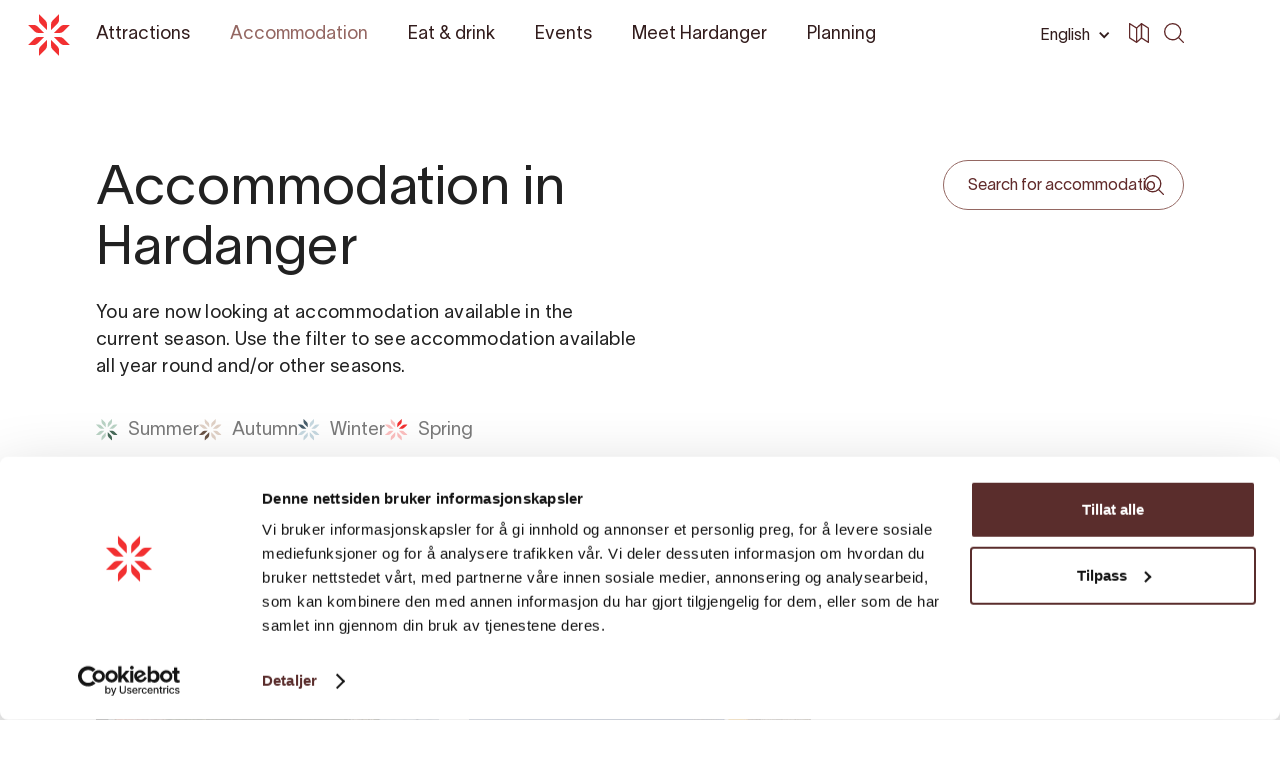

--- FILE ---
content_type: text/html; charset=UTF-8
request_url: https://hardangerfjord.com/en/accommodation?categories=cabin
body_size: 9817
content:
<!DOCTYPE html>
<html lang="en" data-wf-page="6080682af8b866d3156a85ca"
      data-wf-site="606db92d38cad7371cce415a">
<head>
    <meta charset="utf-8">
    <meta content="width=device-width, initial-scale=1" name="viewport">
    <link rel="apple-touch-icon" sizes="180x180" href="/favicons/apple-touch-icon.png">
    <link rel="icon" type="image/png" sizes="32x32" href="/favicons/favicon-32x32.png">
    <link rel="icon" type="image/png" sizes="16x16" href="/favicons/favicon-16x16.png">
    <link rel="manifest" href="/favicons/site.webmanifest">
    <link rel="mask-icon" href="/favicons/safari-pinned-tab.svg" color="#5bbad5">
    <link rel="shortcut icon" href="/favicon.ico">
    <meta name="msapplication-TileColor" content="#f23031">
    <meta name="msapplication-config" content="/favicons/browserconfig.xml">
    <meta name="theme-color" content="#ffffff">
    <link rel="stylesheet" href="/css/normalize.css?1746206686">
    <link rel="stylesheet" href="/css/components.css?1746206686">
    <link rel="stylesheet" href="/css/hardanger-web.css?1746206686">
    <link rel="stylesheet" href="https://cdnjs.cloudflare.com/ajax/libs/Swiper/4.5.0/css/swiper.min.css"/>
    <link rel="stylesheet" href="/dist/app.css?id=03dbe4b69f08e89274a9">
        <script type="text/javascript">
    !function(o, c) {
        var n = c.documentElement,
            t = " w-mod-";
        n.className += t + "js", ("ontouchstart" in o || o.DocumentTouch && c instanceof DocumentTouch) && (n.className += t + "touch");
    }(window, document);
    </script>
    <script src="https://web.welcome.live/map-embed.js"></script>
<title>Hardanger | Overview | Accommodation in Hardanger</title>
<script>window.dataLayer = window.dataLayer || [];
function gtag(){dataLayer.push(arguments)};
gtag('js', new Date());
gtag('config', 'AW-16596854975', {'send_page_view': true});
</script>
<script>dataLayer = [];
(function(w,d,s,l,i){w[l]=w[l]||[];w[l].push({'gtm.start':
new Date().getTime(),event:'gtm.js'});var f=d.getElementsByTagName(s)[0],
j=d.createElement(s),dl=l!='dataLayer'?'&l='+l:'';j.async=true;j.src=
'https://www.googletagmanager.com/gtm.js?id='+i+dl;f.parentNode.insertBefore(j,f);
})(window,document,'script','dataLayer','GTM-W9J42QJ');
</script>
<script>!function(f,b,e,v,n,t,s){if(f.fbq)return;n=f.fbq=function(){n.callMethod?
n.callMethod.apply(n,arguments):n.queue.push(arguments)};if(!f._fbq)f._fbq=n;
n.push=n;n.loaded=!0;n.version='2.0';n.queue=[];t=b.createElement(e);t.async=!0;
t.src=v;s=b.getElementsByTagName(e)[0];s.parentNode.insertBefore(t,s)}(window,
document,'script','https://connect.facebook.net/en_US/fbevents.js');
fbq('init', '690669394807019');
fbq('track', 'PageView');
</script><meta name="generator" content="SEOmatic">
<meta name="keywords" content="accommodation, overview">
<meta name="description" content="Hotels, guest houses, pensions, B&amp;B&#039;s, holiday houses, cabins, apartments, yurts​, glamping, camping and guest harbours.">
<meta name="referrer" content="no-referrer-when-downgrade">
<meta name="robots" content="all">
<meta content="en" property="og:locale">
<meta content="de" property="og:locale:alternate">
<meta content="nb_NO" property="og:locale:alternate">
<meta content="Hardanger" property="og:site_name">
<meta content="website" property="og:type">
<meta content="https://hardangerfjord.com/en/accommodation" property="og:url">
<meta content="Overview | Accommodation in Hardanger" property="og:title">
<meta content="Hotels, guest houses, pensions, B&amp;B&#039;s, holiday houses, cabins, apartments, yurts​, glamping, camping and guest harbours." property="og:description">
<meta content="Accommodation overview" property="og:image:alt">
<meta name="twitter:card" content="summary_large_image">
<meta name="twitter:creator" content="@">
<meta name="twitter:title" content="Overview | Accommodation in Hardanger">
<meta name="twitter:description" content="Hotels, guest houses, pensions, B&amp;B&#039;s, holiday houses, cabins, apartments, yurts​, glamping, camping and guest harbours.">
<meta name="twitter:image:alt" content="Accommodation overview">
<link href="https://hardangerfjord.com/en/accommodation" rel="canonical">
<link href="https://hardangerfjord.com/en" rel="home">
<link href="https://hardangerfjord.com/de/accommodation" rel="alternate" hreflang="de">
<link href="https://hardangerfjord.com/en/accommodation" rel="alternate" hreflang="en">
<link href="https://hardangerfjord.com/overnatting" rel="alternate" hreflang="x-default">
<link href="https://hardangerfjord.com/overnatting" rel="alternate" hreflang="nb-no"></head>
<body class="body  "><script async src="https://www.googletagmanager.com/gtag/js?id=AW-16596854975"></script>

<noscript><iframe src="https://www.googletagmanager.com/ns.html?id=GTM-W9J42QJ"
height="0" width="0" style="display:none;visibility:hidden"></iframe></noscript>

<noscript><img height="1" width="1" style="display:none"
src="https://www.facebook.com/tr?id=690669394807019&ev=PageView&noscript=1" /></noscript>

    
    
<div data-collapse="all" data-animation="default" data-duration="0" data-easing="ease-in" data-easing2="ease-out"
     role="banner" class="navbar w-nav">
    <div class="container-nav w-container">
        <a href="https://hardangerfjord.com/en/" class="logo w-nav-brand">
            <img src="/images/Rose.svg" alt="rose" class="logo-positiv">
        </a>
        <nav role="navigation" class="nav-menu w-nav-menu">
            <div class="container-navmenu w-clearfix">
                <div class="w-layout-grid grid-2-2-2-2 menu">
                    <div>
                        <div data-w-id="a8269a24-9371-e6c6-4ec7-4375a7ee04dd" class="faq-question-wrap underscore">
                            <div class="faq-question-bar-2 phone">
                                <div>Attractions</div>
                                <div class="faq-circle w-clearfix">
                                    <div class="icon-2 w-icon-dropdown-toggle"></div>
                                </div>
                            </div>
                            <a href="https://hardangerfjord.com/en/attractions" class="faq-question-bar-2 desk w-inline-block">
                                <div>Attractions</div>
                            </a>
                            <div class="faq-content">
                                <a href="https://hardangerfjord.com/en/attractions"
                                   class="nav-link phone">See all</a>
                                                                                                            <a href="https://hardangerfjord.com/en/attractions?categories=all-attractions"
                                           class="nav-link">All attractions</a>
                                                                            <a href="https://hardangerfjord.com/en/attractions?categories=art-culture"
                                           class="nav-link">Art &amp; culture</a>
                                                                            <a href="https://hardangerfjord.com/en/attractions?categories=all-activities"
                                           class="nav-link">All activities</a>
                                                                            <a href="https://hardangerfjord.com/en/attractions?categories=cider-fruit-and-local-food"
                                           class="nav-link">Cider, fruit and local food</a>
                                                                            <a href="https://hardangerfjord.com/en/attractions?categories=hiking"
                                           class="nav-link">Hiking</a>
                                                                            <a href="https://hardangerfjord.com/en/attractions?categories=family-friendly"
                                           class="nav-link">Family friendly</a>
                                                                            <a href="https://hardangerfjord.com/en/attractions?categories=guided-experiences"
                                           class="nav-link">Guided experiences</a>
                                                                            <a href="https://hardangerfjord.com/en/attractions?categories=nature-experiences"
                                           class="nav-link">Nature experiences</a>
                                                                            <a href="https://hardangerfjord.com/en/attractions?categories=fjord-adventures"
                                           class="nav-link">Fjord adventures</a>
                                                                    
                                <div class="faq-question-bar-2 phone margin-top-30px margin-bottom-20px">
                                    Theme pages &amp; inspiration
                                </div>

                                                                                                                                                                                                        <a href="https://hardangerfjord.com/en/blossoming-in-hardanger" class="nav-link">Blossoming in Hardanger</a>
                                                                                                                                                                                <a href="https://hardangerfjord.com/en/trolltunga" class="nav-link">How to experience Trolltunga</a>
                                                                                                                                                                                <a href="https://hardangerfjord.com/en/artikler/family-friendly/family-vacation-in-hardanger" class="nav-link">Family Vacation in Hardanger</a>
                                                                                                                                                                                <a href="https://hardangerfjord.com/en/artikler/nature-outdoor-activities/waterfalls-in-hardanger" class="nav-link">Waterfalls in Hardanger</a>
                                                                                                                                                                                <a href="https://hardangerfjord.com/en/artikler/nature-outdoor-activities/hiking-in-hardanger" class="nav-link">Hiking in Hardanger</a>
                                                                                                                                                                                <a href="https://hardangerfjord.com/en/artikler/food-drink/cider-from-hardanger" class="nav-link">Cider from Hardanger</a>
                                                                                                                                                                                <a href="https://hardangerfjord.com/en/artikler/nature-outdoor-activities/fjord-experiences-in-hardanger" class="nav-link">Fjord Experiences in Hardanger</a>
                                                                                                                                                                                <a href="https://hardangerfjord.com/en/artikler/food-drink/food-and-drinks" class="nav-link">Food and drinks</a>
                                                                                                                                                                                <a href="https://hardangerfjord.com/en/attractions?categories=kjekke-opplevingar-pa-folgefonna"
                                                   class="nav-link">
                                                    
                                                </a>
                                                                                                                                                                                    </div>
                        </div>
                    </div>
                    <div>
                        <div data-w-id="a8269a24-9371-e6c6-4ec7-4375a7ee04f0" class="faq-question-wrap underscore">
                            <div class="faq-question-bar-2 phone">
                                <div>Accommodation</div>
                                <div class="faq-circle w-clearfix">
                                    <div class="icon-2 w-icon-dropdown-toggle"></div>
                                </div>
                            </div>
                            <a href="https://hardangerfjord.com/en/accommodation/landing"
                               class="faq-question-bar-2 desk w-inline-block">
                                <div>Accommodation</div>
                            </a>
                            <div class="faq-content">
                                <a href="https://hardangerfjord.com/en/accommodation"
                                   class="nav-link phone">See all</a>
                                                                                                            <a href="https://hardangerfjord.com/en/accommodation?categories=hotel"
                                           class="nav-link">Hotel</a>
                                                                            <a href="https://hardangerfjord.com/en/accommodation?categories=guest-houses-b-b"
                                           class="nav-link">Guest houses, B&amp;B</a>
                                                                            <a href="https://hardangerfjord.com/en/accommodation?categories=cabins-and-holiday-homes"
                                           class="nav-link">Cabins and Holiday homes</a>
                                                                            <a href="https://hardangerfjord.com/en/accommodation?categories=camping"
                                           class="nav-link">Camping</a>
                                                                            <a href="https://hardangerfjord.com/en/accommodation?categories=apartments"
                                           class="nav-link">Apartments</a>
                                                                            <a href="https://hardangerfjord.com/en/accommodation?categories=tree-top-huts"
                                           class="nav-link">Tree top huts</a>
                                                                            <a href="https://hardangerfjord.com/en/accommodation?categories=mountain-lodges"
                                           class="nav-link">Mountain lodges</a>
                                                                            <a href="https://hardangerfjord.com/en/accommodation?categories=guest-harbours-marinas"
                                           class="nav-link">Guest harbours &amp; marinas</a>
                                                                                                </div>
                        </div>
                    </div>
                    <div>
                        <div data-w-id="a8269a24-9371-e6c6-4ec7-4375a7ee04dd" class="faq-question-wrap underscore">
                            <div class="faq-question-bar-2 phone">
                                <div>Eat &amp; drink</div>
                                <div class="faq-circle w-clearfix">
                                    <div class="icon-2 w-icon-dropdown-toggle"></div>
                                </div>
                            </div>
                            <a href="https://hardangerfjord.com/en/food-and-drinks" class="faq-question-bar-2 desk w-inline-block">
                                <div>Eat &amp; drink</div>
                            </a>
                            <div class="faq-content">
                                <a href="https://hardangerfjord.com/en/food-and-drinks"
                                   class="nav-link phone">See all</a>
                                
                                                                                                            <div class="faq-question-bar-2 phone margin-top-30px margin-bottom-20px">
                                            Inspiration
                                        </div>
                                                                                    <a href="https://hardangerfjord.com/en/artikler/food-drink/food-and-drinks" class="nav-link">Food and drinks</a>
                                                                                    <a href="https://hardangerfjord.com/en/artikler/food-drink/cider-from-hardanger" class="nav-link">Cider from Hardanger</a>
                                                                                                                                        </div>
                        </div>
                    </div>
                    <div>
                        <div data-w-id="a8269a24-9371-e6c6-4ec7-4375a7ee0503" class="faq-question-wrap underscore">
                            <div class="faq-question-bar-2 phone">
                                <div>Events</div>
                                <div class="faq-circle w-clearfix">
                                    <div class="icon-2 w-icon-dropdown-toggle"></div>
                                </div>
                            </div>
                            <a href="https://hardangerfjord.com/en/events"
                               class="faq-question-bar-2 desk w-inline-block">
                                <div>Events</div>
                            </a>
                            <div class="faq-content">
                                <a href="https://hardangerfjord.com/en/events"
                                   class="nav-link phone">See all</a>
                                                                                                            <a href="https://hardangerfjord.com/en/events?categories=all-events"
                                           class="nav-link">All events</a>
                                                                            <a href="https://hardangerfjord.com/en/events?categories=concerts"
                                           class="nav-link">Concerts</a>
                                                                            <a href="https://hardangerfjord.com/en/events?categories=exhibitions"
                                           class="nav-link">Exhibitions</a>
                                                                            <a href="https://hardangerfjord.com/en/events?categories=festivals"
                                           class="nav-link">Festivals</a>
                                                                            <a href="https://hardangerfjord.com/en/events?categories=sport"
                                           class="nav-link">Sport</a>
                                                                                                </div>
                        </div>
                    </div>
                    <div>
                        <div data-w-id="a8269a24-9371-e6c6-4ec7-4375a7ee0503" class="faq-question-wrap underscore">
                            <div class="faq-question-bar-2 phone">
                                <div>Planning</div>
                                <div class="faq-circle w-clearfix">
                                    <div class="icon-2 w-icon-dropdown-toggle"></div>
                                </div>
                            </div>
                            <a href="https://hardangerfjord.com/en/events"
                               class="faq-question-bar-2 desk w-inline-block">
                                <div>Planning</div>
                            </a>
                            <div class="faq-content">
                                <a href="https://hardangerfjord.com/en/planning#get-here"
                                   class="nav-link">Get here</a>
                                <a href="https://hardangerfjord.com/en/planning#get-around"
                                   class="nav-link">Get around</a>
                                <a href="https://hardangerfjord.com/en/planning#national-tourist-roads"
                                   class="nav-link">Norwegian Scenic Routes</a>
                                <a href="https://hardangerfjord.com/en/planning#climate"
                                   class="nav-link">Weather and climate</a>
                            </div>
                        </div>
                    </div>
                    <div>
                        <div data-w-id="a8269a24-9371-e6c6-4ec7-4375a7ee0503" class="faq-question-wrap underscore">
                            <div class="faq-question-bar-2 phone">
                                <div>Meet Hardanger</div>
                                <div class="faq-circle w-clearfix">
                                    <div class="icon-2 w-icon-dropdown-toggle"></div>
                                </div>
                            </div>
                            <a href="https://hardangerfjord.com/en/hardanger"
                               class="faq-question-bar-2 desk w-inline-block">
                                <div>Meet Hardanger</div>
                            </a>
                            <div class="faq-content">
                                <a href="https://hardangerfjord.com/en/hardanger#history"
                                   class="nav-link">History</a>
                                <a href="https://hardangerfjord.com/en/hardanger#places"
                                   class="nav-link">Places</a>
                                <a href="https://hardangerfjord.com/en/hardanger#unique"
                                   class="nav-link">The unique</a>
                            </div>
                        </div>
                    </div>
                    <div>
                        <div data-w-id="a8269a24-9371-e6c6-4ec7-4375a7ee0503" class="faq-question-wrap underscore">
                            <div class="faq-question-bar-2 phone">
                                <div>Travel inspiration</div>
                                <div class="faq-circle w-clearfix">
                                    <div class="icon-2 w-icon-dropdown-toggle"></div>
                                </div>
                            </div>
                            <a href="https://hardangerfjord.com/en/articles" class="faq-question-bar-2 desk w-inline-block">
                                <div>Travel tips</div>
                            </a>
                            <div class="faq-content">
                                <a href="https://hardangerfjord.com/en/articles"
                                   class="nav-link">Be inspired</a>
                                <a href="https://hardangerfjord.com/en/tour-operators" class="nav-link">
                                    Pre-packaged adventures
                                </a>
                            </div>
                        </div>
                    </div>
                    <div id="w-node-_08bcc345-6603-80c7-793c-8bb0de5191c3-a7ee04d9">
                                                                                    <a href="https://www.facebook.com/VisitHardangerfjord/" target="_blank" class="social w-inline-block">
                                                                                                                <img src="/images/facebook.svg" loading="lazy" alt="Facebook Icon"
                                             class="facebook">
                                                                    </a>
                                                                                                                <a href="https://www.instagram.com/visithardangerfjord/" target="_blank" class="social w-inline-block">
                                                                            <img src="/images/instagram.svg" loading="lazy" alt="Instagram icon"
                                             class="instagram">
                                                                                                        </a>
                                                                        </div>
                </div>
                <form action="https://hardangerfjord.com/en/search" class="search filter w-clearfix w-form">
                    <input type="search" class="search-input light w-input" maxlength="256" name="query"
                           placeholder="Search the page" id="search" required="">
                    <input type="submit" value=" " class="search-button light w-button">
                </form>
                <a href="https://hardangerfjord.com/en/" class="logo hide-desktop w-nav-brand">
                    <img src="/images/Rose.svg" alt="rose" class="logo-positiv">
                </a>

                
<div data-hover="1" data-delay="0" data-w-id="dbae99c0-c5b3-c068-f6d9-c370d85224a2" class="dropdown---lang w-dropdown">
    <div class="dropdown-toggle w-dropdown-toggle">
        <div>English</div>
        <div class="icon-drop w-icon-dropdown-toggle"></div>
    </div>
    <nav class="dropdown-list-2 w-dropdown-list">
                
                    <a href="https://hardangerfjord.com/overnatting?categories=cabin"
               class="sorting dropdown-list w-dropdown-link" tabindex="0">Norsk</a>
                                    <a href="https://hardangerfjord.com/de/accommodation?categories=cabin"
               class="sorting dropdown-list w-dropdown-link" tabindex="0">German</a>
            </nav>
</div>

            </div>
            <div class="div-block-menu-image"></div>
        </nav>
        <div class="menu-button w-clearfix w-nav-button">
            <div class="burger-1">
                <div class="b1-bar1"></div>
                <div class="b1-bar2">
                    <div class="b1-middle"></div>
                </div>
                <div class="b1-bar3"></div>
            </div>
        </div>
        <div class="search-burger">
            <form action="https://hardangerfjord.com/en/search" class="search-2 w-form">
                <input type="search" class="nav-link search w-input" maxlength="256"
                       name="query" placeholder="Search" id="search" required=""/>
                
                                    <input type="submit" value=" " class="search-button-nav dark w-button">
                            </form>
        </div>

        
<div class="nav-right-container flex-align-center">
    <div data-hover="1" data-delay="0" data-w-id="16acf156-0f23-97ac-f0e9-9b8c74a48a3a"
         class="dropdown---lang phone-hide w-dropdown">
        <div class="dropdown-toggle dark w-dropdown-toggle" id="w-dropdown-toggle-1"
             aria-controls="w-dropdown-list-1" aria-haspopup="menu" aria-expanded="false" role="button"
             tabindex="0">
            <div>English</div>
            <div class="icon-drop w-icon-dropdown-toggle"
                 style="transform: translate3d(0px, 0px, 0px) scale3d(1, 1, 1) rotateX(0deg) rotateY(0deg) rotateZ(0deg) skew(0deg, 0deg); transform-style: preserve-3d;"></div>
        </div>
        <nav class="dropdown-list-2 w-dropdown-list" id="w-dropdown-list-1"
             aria-labelledby="w-dropdown-toggle-1">
                        
                            <a href="https://hardangerfjord.com/overnatting?categories=cabin"
                   class="sorting dropdown-list w-dropdown-link" tabindex="0">Norsk</a>
                                                    <a href="https://hardangerfjord.com/de/accommodation?categories=cabin"
                   class="sorting dropdown-list w-dropdown-link" tabindex="0">German</a>
                    </nav>
    </div>
    <a href="https://hardangerfjord.com/en/map?type=map" class="w-inline-block">
        <div class="icon-svg dark w-embed">
            <svg xmlns="http://www.w3.org/2000/svg" viewbox="0 0 72.7 72.72"><defs><style>.a {fill: currentColor;}</style></defs><path class="a" d="M71.61,16.35,46.78.38a1.7,1.7,0,0,0-.35-.19l-.08,0A2.13,2.13,0,0,0,46,.06l-.15,0a1.53,1.53,0,0,0-.3,0h-.15l-.3,0L45,.06a2.64,2.64,0,0,0-.4.12l-.06,0a2,2,0,0,0-.32.18l-.12.09a1.67,1.67,0,0,0-.16.12L27.26,15.38,3.65.37A2.41,2.41,0,0,0,1.23.29,2.39,2.39,0,0,0,0,2.38v52a2.38,2.38,0,0,0,1.1,2l25.12,16,.06,0a2.62,2.62,0,0,0,.48.22l.14,0a2.33,2.33,0,0,0,.59.08h0a2.12,2.12,0,0,0,.44,0l.17-.05.26-.08a14304481406595.54,14304481406595.54,0,0,1,.4-.2l.17-.13.13-.1,16.65-14.8L69,72.34a2.34,2.34,0,0,0,2.42.09,2.37,2.37,0,0,0,1.24-2.08v-52A2.35,2.35,0,0,0,71.61,16.35ZM29.87,19.41,43.12,7.66V53.28L29.87,65.06ZM4.75,6.7l20.37,13V66L4.75,53ZM68,66,47.87,53.05V6.73L68,19.64Z"></path></svg>

        </div>
    </a>
</div>

        <div class="dropdowns first w-clearfix">
            <div data-hover="true" data-delay="0" class="dropdown dark w-dropdown">
                <div class="navlink-wrapper w-dropdown-toggle">
                    <a href="https://hardangerfjord.com/en/attractions"
                       class="navlink-light w-inline-block ">
                        <div>Attractions</div>
                    </a>
                </div>
                <nav class="dropdown-list-menu w-dropdown-list">
                                            <div class="margin-bottom-30px">
                            <div class="dropdown-heading">Popular attractions</div>
                            <a href="https://hardangerfjord.com/en/attractions" class="dropdown-link w-dropdown-link">
                                See all
                            </a>
                                                            <a href="https://hardangerfjord.com/en/attractions/trolltunga-958013" class="dropdown-link w-dropdown-link">Trolltunga</a>
                                                            <a href="https://hardangerfjord.com/en/attractions/lake-bondhusvatnet-5175833" class="dropdown-link w-dropdown-link">Lake Bondhusvatnet</a>
                                                            <a href="https://hardangerfjord.com/en/attractions/guided-glacier-hike-into-folgefonna-national-park-5413783" class="dropdown-link w-dropdown-link">Blue Ice Hike -Folgefonni Breførarlag</a>
                                                            <a href="https://hardangerfjord.com/en/attractions/fruit-and-cider-route-ulvik-960693" class="dropdown-link w-dropdown-link">Fruit and Cider route, Ulvik</a>
                                                            <a href="https://hardangerfjord.com/en/attractions/hm-queen-sonjas-panoramic-hiking-trail-1038523" class="dropdown-link w-dropdown-link">HM Queen Sonja’s panoramic hiking trail</a>
                                                            <a href="https://hardangerfjord.com/en/attractions/salmon-eye-a-aquaculture-learning-experience-6788353" class="dropdown-link w-dropdown-link">Salmon Eye - World&#039;s largest floating art installation</a>
                                                            <a href="https://hardangerfjord.com/en/attractions/voringsfossen-1571743" class="dropdown-link w-dropdown-link">Vøringsfossen</a>
                                                            <a href="https://hardangerfjord.com/en/attractions/hardangerfjord-sightseeing-970453" class="dropdown-link w-dropdown-link">Hardangerfjord sightseeing</a>
                                                            <a href="https://hardangerfjord.com/en/attractions/steinsdalsfossen-waterfall-792843" class="dropdown-link w-dropdown-link">Steinsdalsfossen Waterfall</a>
                                                            <a href="https://hardangerfjord.com/en/attractions/tyssedal-via-ferrata-trolltunga-active-864183" class="dropdown-link w-dropdown-link">Tyssedal Via Ferrata - Trolltunga Active</a>
                                                    </div>
                                                                                            <div class="margin-bottom-30px">
                                <div class="dropdown-heading">Explore Hardanger</div>
                                <a href="https://hardangerfjord.com/en/articles" class="dropdown-link w-dropdown-link">
                                    See all
                                </a>
                                                                                                            <a href="https://hardangerfjord.com/en/blossoming-in-hardanger" class="dropdown-link w-dropdown-link">
                                            Blossoming in Hardanger
                                        </a>
                                                                                                                                                <a href="https://hardangerfjord.com/en/trolltunga" class="dropdown-link w-dropdown-link">
                                            How to experience Trolltunga
                                        </a>
                                                                                                                                                <a href="https://hardangerfjord.com/en/artikler/family-friendly/family-vacation-in-hardanger" class="dropdown-link w-dropdown-link">
                                            Family Vacation in Hardanger
                                        </a>
                                                                                                                                                <a href="https://hardangerfjord.com/en/artikler/nature-outdoor-activities/waterfalls-in-hardanger" class="dropdown-link w-dropdown-link">
                                            Waterfalls in Hardanger
                                        </a>
                                                                                                                                                <a href="https://hardangerfjord.com/en/artikler/nature-outdoor-activities/hiking-in-hardanger" class="dropdown-link w-dropdown-link">
                                            Hiking in Hardanger
                                        </a>
                                                                                                                                                <a href="https://hardangerfjord.com/en/artikler/food-drink/cider-from-hardanger" class="dropdown-link w-dropdown-link">
                                            Cider from Hardanger
                                        </a>
                                                                                                                                                <a href="https://hardangerfjord.com/en/artikler/nature-outdoor-activities/fjord-experiences-in-hardanger" class="dropdown-link w-dropdown-link">
                                            Fjord Experiences in Hardanger
                                        </a>
                                                                                                                                                <a href="https://hardangerfjord.com/en/artikler/food-drink/food-and-drinks" class="dropdown-link w-dropdown-link">
                                            Food and drinks
                                        </a>
                                                                                                                                                <a href="https://hardangerfjord.com/en/attractions?categories=kjekke-opplevingar-pa-folgefonna"
                                           class="dropdown-link w-dropdown-link">
                                            
                                        </a>
                                                                                                </div>
                                                                <div>
                        <div class="dropdown-heading">Travel inspiration</div>
                        <a href="https://hardangerfjord.com/en/articles" class="dropdown-link w-dropdown-link">
                            Be inspired
                        </a>
                        <a href="https://hardangerfjord.com/en/tour-operators" class="dropdown-link w-dropdown-link">
                            Pre-packaged adventures
                        </a>
                    </div>
                </nav>
            </div>
        </div>
        <div class="dropdowns w-clearfix">
            <div data-hover="true" data-delay="0" class="dropdown dark w-dropdown">
                <div class="navlink-wrapper w-dropdown-toggle">
                    <a href="https://hardangerfjord.com/en/accommodation/landing"
                       class="navlink-light w-inline-block w--current">
                        <div>Accommodation</div>
                    </a>
                </div>
                <nav class="dropdown-list-menu w-dropdown-list">
                                            <div class="">
                            <div class="dropdown-heading">Categories</div>
                            <a href="https://hardangerfjord.com/en/accommodation"
                               class="dropdown-link w-dropdown-link">See all</a>
                                                            <a href="https://hardangerfjord.com/en/accommodation?categories=hotel"
                                   class="dropdown-link w-dropdown-link">Hotel</a>
                                                            <a href="https://hardangerfjord.com/en/accommodation?categories=guest-houses-b-b"
                                   class="dropdown-link w-dropdown-link">Guest houses, B&amp;B</a>
                                                            <a href="https://hardangerfjord.com/en/accommodation?categories=cabins-and-holiday-homes"
                                   class="dropdown-link w-dropdown-link">Cabins and Holiday homes</a>
                                                            <a href="https://hardangerfjord.com/en/accommodation?categories=camping"
                                   class="dropdown-link w-dropdown-link">Camping</a>
                                                            <a href="https://hardangerfjord.com/en/accommodation?categories=apartments"
                                   class="dropdown-link w-dropdown-link">Apartments</a>
                                                            <a href="https://hardangerfjord.com/en/accommodation?categories=tree-top-huts"
                                   class="dropdown-link w-dropdown-link">Tree top huts</a>
                                                            <a href="https://hardangerfjord.com/en/accommodation?categories=mountain-lodges"
                                   class="dropdown-link w-dropdown-link">Mountain lodges</a>
                                                            <a href="https://hardangerfjord.com/en/accommodation?categories=guest-harbours-marinas"
                                   class="dropdown-link w-dropdown-link">Guest harbours &amp; marinas</a>
                                                    </div>
                                    </nav>
            </div>
        </div>
        <div class="dropdowns w-clearfix">
            <div data-hover="true" data-delay="0" class="dropdown dark w-dropdown">
                <div class="navlink-wrapper w-dropdown-toggle">
                    <a href="https://hardangerfjord.com/en/food-and-drinks"
                       class="navlink-light w-inline-block ">
                        <div>Eat &amp; drink</div>
                    </a>
                </div>
                                    <nav class="dropdown-list-menu w-dropdown-list">
                                                                                                            <div class="margin-bottom-30px">
                                    <div class="dropdown-heading">Inspiration</div>
                                                                            <a href="https://hardangerfjord.com/en/artikler/food-drink/food-and-drinks" class="dropdown-link w-dropdown-link">
                                            Food and drinks
                                        </a>
                                                                            <a href="https://hardangerfjord.com/en/artikler/food-drink/cider-from-hardanger" class="dropdown-link w-dropdown-link">
                                            Cider from Hardanger
                                        </a>
                                                                    </div>
                                                                        </nav>
                            </div>
        </div>
        <div class="dropdowns w-clearfix">
            <div data-hover="true" data-delay="0" class="dropdown dark w-dropdown">
                <div class="navlink-wrapper w-dropdown-toggle">
                    <a href="https://hardangerfjord.com/en/events"
                       class="navlink-light w-inline-block ">
                        <div>Events</div>
                    </a>
                </div>
                                    <nav class="dropdown-list-menu w-dropdown-list">
                                                    <div class="">
                                <div class="dropdown-heading">Event types</div>
                                <a href="https://hardangerfjord.com/en/events"
                                   class="dropdown-link w-dropdown-link">See all</a>
                                                                    <a href="https://hardangerfjord.com/en/events?categories=all-events"
                                       class="dropdown-link w-dropdown-link">All events</a>
                                                                    <a href="https://hardangerfjord.com/en/events?categories=concerts"
                                       class="dropdown-link w-dropdown-link">Concerts</a>
                                                                    <a href="https://hardangerfjord.com/en/events?categories=exhibitions"
                                       class="dropdown-link w-dropdown-link">Exhibitions</a>
                                                                    <a href="https://hardangerfjord.com/en/events?categories=festivals"
                                       class="dropdown-link w-dropdown-link">Festivals</a>
                                                                    <a href="https://hardangerfjord.com/en/events?categories=sport"
                                       class="dropdown-link w-dropdown-link">Sport</a>
                                                            </div>
                                            </nav>
                            </div>
        </div>
        <div class="dropdowns w-clearfix">
            <div data-hover="true" data-delay="0" class="dropdown dark w-dropdown">
                <div class="navlink-wrapper w-dropdown-toggle">
                    <a href="https://hardangerfjord.com/en/hardanger"
                       class="navlink-light w-inline-block ">
                        <div>Meet Hardanger</div>
                    </a>
                </div>
                <nav class="dropdown-list-menu w-dropdown-list">
                    <div class="margin-bottom-30px">
                        <div class="dropdown-heading">Hardanger</div>
                        <a href="https://hardangerfjord.com/en/hardanger#history"
                           class="dropdown-link w-dropdown-link">History</a>
                        <a href="https://hardangerfjord.com/en/hardanger#places"
                           class="dropdown-link w-dropdown-link">Places</a>
                        <a href="https://hardangerfjord.com/en/hardanger#unique"
                           class="dropdown-link w-dropdown-link">The unique</a>
                    </div>
                    <div>
                        <div class="dropdown-heading">Municipalities</div>
                                                                                                                                                        <a href="https://hardangerfjord.com/en/ullensvang/"
                                       class="dropdown-link w-dropdown-link">Ullensvang</a>
                                                                                                                                                                                                                    <a href="https://hardangerfjord.com/en/ulvik/"
                                       class="dropdown-link w-dropdown-link">Ulvik</a>
                                                                                                                                                                                                                    <a href="https://hardangerfjord.com/en/eidfjord/"
                                       class="dropdown-link w-dropdown-link">Eidfjord</a>
                                                                                                                                                                                                                    <a href="https://hardangerfjord.com/en/kvam/"
                                       class="dropdown-link w-dropdown-link">Kvam</a>
                                                                                                                                                                                                                    <a href="https://hardangerfjord.com/en/kvinnherad/"
                                       class="dropdown-link w-dropdown-link">Kvinnherad</a>
                                                                                                                                                            </div>
                </nav>
            </div>
        </div>
        <div class="dropdowns w-clearfix">
            <div data-hover="true" data-delay="0" class="dropdown dark w-dropdown">
                <div class="navlink-wrapper w-dropdown-toggle">
                    <a href="https://hardangerfjord.com/en/planning"
                       class="navlink-light w-inline-block ">
                        <div>Planning</div>
                    </a>
                </div>
                <nav class="dropdown-list-menu w-dropdown-list">
                    <div>
                        <div class="dropdown-heading">Plan your trip</div>
                        <a href="https://hardangerfjord.com/en/planning#get-here"
                           class="dropdown-link w-dropdown-link">Get here</a>
                        <a href="https://hardangerfjord.com/en/planning#get-around"
                           class="dropdown-link w-dropdown-link">Get around</a>
                        <a href="https://hardangerfjord.com/en/planning#national-tourist-roads"
                           class="dropdown-link w-dropdown-link">Norwegian Scenic Routes</a>
                        <a href="https://hardangerfjord.com/en/planning#climate"
                           class="dropdown-link w-dropdown-link">Weather and climate</a>
                    </div>
                </nav>
            </div>
        </div>
        <div class="dropdowns"></div>
        <div class="dropdowns"></div>
        <div class="dropdowns"></div>
    </div>
</div>
        <div id="filter">
                        
        <filter-page
                section-class="section subsite"
                class-name="container padding-bottom-100px  w-container"
                show-out-of-season="1"
                hide-out-of-season-translation="Show out of season"
                accommodation-paragraph-translation="You are now looking at accommodation available in the current season. Use the filter to see accommodation available all year round and/or other seasons."
                other-accommodation-translation=""
                other-attractions-translation="Other attractions"
                other-services-translation=""
                attractions-paragraph-translation="You are now looking at attractions available in the current season. Use the filter to see attractions available throughout the year and/or other seasons."
                current-season="winter"
                slug="accommodation-overview"
                site="hardanger"
                header="1"
                headline="Accommodation in Hardanger"
                paragraph=""
                h2="Attractions and accommodation"
                language="en"
                gradings="[]"
                grading-translation="Grading"
                durations="[]"
                duration-translation="Duration"
                seasons="[{&quot;slug&quot;:&quot;summer&quot;,&quot;name&quot;:&quot;Summer&quot;},{&quot;slug&quot;:&quot;autumn&quot;,&quot;name&quot;:&quot;Autumn&quot;},{&quot;slug&quot;:&quot;winter&quot;,&quot;name&quot;:&quot;Winter&quot;},{&quot;slug&quot;:&quot;spring&quot;,&quot;name&quot;:&quot;Spring&quot;}]"
                seasons-popup-button-translation="See all seasons"
                accommodation-popup-text-translation="You are now looking at experiences available in the current season (X). Change season in the filter or see all seasons."
                attractions-popup-text-translation="You are now looking at experiences available in the current season (X). Change season in the filter or see all seasons."
                services-popup-text-translation=""
                season-translation="Season"
                out-of-season-title-translation="Out of season"
                out-of-season-paragraph-translation="You are currently viewing a product that is not available this season. You can easily change which seasons you want to see using the filter on this page."
                page-section="accommodation"
                sort="Sort"
                az="A-Z"
                za="Z-A"
                filter="Filter"
                close="Close"
                grid="Grid"
                list-translation="List"
                sponsor-translation="Sponsored"
                popular="Popular"
                area="Area"
                category="Category"
                attractions="Attractions"
                attractions-hiking="Hiking"
                services="Eat &amp; drink"
                load-more="Load more"
                events="Events"
                accommodation="Accommodation"
                map-translation="Map"
                remove-all-filters="Remove all filters"
                search-placeholder="Search for accommodation"
                search-placeholder2="Search"
                filter-sections="[{&quot;name&quot;:&quot;accommodation&quot;,&quot;dropdowns&quot;:[{&quot;name&quot;:&quot;Categories&quot;,&quot;categories&quot;:[{&quot;slug&quot;:&quot;hotel&quot;,&quot;name&quot;:&quot;Hotel&quot;},{&quot;slug&quot;:&quot;guest-houses-b-b&quot;,&quot;name&quot;:&quot;Guest houses, B&amp;B&quot;},{&quot;slug&quot;:&quot;cabins-and-holiday-homes&quot;,&quot;name&quot;:&quot;Cabins and Holiday homes&quot;},{&quot;slug&quot;:&quot;camping&quot;,&quot;name&quot;:&quot;Camping&quot;},{&quot;slug&quot;:&quot;apartments&quot;,&quot;name&quot;:&quot;Apartments&quot;},{&quot;slug&quot;:&quot;tree-top-huts&quot;,&quot;name&quot;:&quot;Tree top huts&quot;},{&quot;slug&quot;:&quot;mountain-lodges&quot;,&quot;name&quot;:&quot;Mountain lodges&quot;},{&quot;slug&quot;:&quot;guest-harbours-marinas&quot;,&quot;name&quot;:&quot;Guest harbours &amp; marinas&quot;}]}]}]"
                limited=""
        />
    </div>
                
<div class="footer">
    <div class="container padding-100px w-container">
        <div class="w-layout-grid grid-2-2-2-2">
            <div id="w-node-_8048e61f-6e3a-4223-a61e-617d0c659136-0c659133">
                <div class="footer-heading">Shortcuts</div>
                                    <a href="https://hardangerfjord.com/en/attractions"
                       class="footer-link w-inline-block w-clearfix">
                        <div class="float-left">
                            <div>Attractions</div>
                        </div>
                    </a>
                                                    <a href="https://hardangerfjord.com/en/accommodation/landing"
                       class="footer-link w-inline-block w-clearfix">
                        <div class="float-left">
                            <div>Accommodation</div>
                        </div>
                    </a>
                                                    <a href="https://hardangerfjord.com/en/events"
                       class="footer-link w-inline-block w-clearfix">
                        <div class="float-left">
                            <div>Events</div>
                        </div>
                    </a>
                                                    <a href="https://hardangerfjord.com/en/hardanger"
                       class="footer-link w-inline-block w-clearfix">
                        <div class="float-left">
                            <div>Meet Hardanger</div>
                        </div>
                    </a>
                                                    <a href="https://hardangerfjord.com/en/planning"
                       class="footer-link w-inline-block w-clearfix">
                        <div class="float-left">
                            <div>Planning</div>
                        </div>
                    </a>
                            </div>
            <div id="w-node-_8048e61f-6e3a-4223-a61e-617d0c659136-0c659133">
                <div class="footer-heading">Places</div>
                                                                                                                <a href="https://hardangerfjord.com/en/ullensvang/"
                               class="footer-link w-inline-block w-clearfix">
                                <div class="float-left">
                                    <div>Ullensvang</div>
                                </div>
                            </a>
                                                                                                                                                            <a href="https://hardangerfjord.com/en/ulvik/"
                               class="footer-link w-inline-block w-clearfix">
                                <div class="float-left">
                                    <div>Ulvik</div>
                                </div>
                            </a>
                                                                                                                                                            <a href="https://hardangerfjord.com/en/eidfjord/"
                               class="footer-link w-inline-block w-clearfix">
                                <div class="float-left">
                                    <div>Eidfjord</div>
                                </div>
                            </a>
                                                                                                                                                            <a href="https://hardangerfjord.com/en/kvam/"
                               class="footer-link w-inline-block w-clearfix">
                                <div class="float-left">
                                    <div>Kvam</div>
                                </div>
                            </a>
                                                                                                                                                            <a href="https://hardangerfjord.com/en/kvinnherad/"
                               class="footer-link w-inline-block w-clearfix">
                                <div class="float-left">
                                    <div>Kvinnherad</div>
                                </div>
                            </a>
                                                                                                            </div>
            <div id="w-node-_8048e61f-6e3a-4223-a61e-617d0c659136-0c659133">
                <div class="footer-heading">Social media</div>
                                                            <a href="https://www.facebook.com/VisitHardangerfjord/" target="_blank" class="footer-link w-inline-block w-clearfix">
                            <div class="float-left">
                                <div>Facebook</div>
                            </div>
                        </a>
                                                                                <a href="https://www.instagram.com/visithardangerfjord/" target="_blank" class="footer-link w-inline-block w-clearfix">
                            <div class="float-left">
                                <div>Instagram</div>
                            </div>
                        </a>
                                                                                <a href="https://www.youtube.com/channel/UC-566jOiS2u_3XBmRvmlSWQ" target="_blank" class="footer-link w-inline-block w-clearfix">
                            <div class="float-left">
                                <div>Youtube</div>
                            </div>
                        </a>
                                                </div>
            <div id="w-node-_8048e61f-6e3a-4223-a61e-617d0c659136-0c659133">
                <div class="footer-heading">Info</div>
                <a href="https://info.hardangerfjord.com/medlem" target="_blank"
                   class="footer-link w-inline-block w-clearfix">
                    <div class="float-left">
                        <div>For members</div>
                    </div>
                </a>
                <a href="https://imageshop.no/no/hardangerfjord" target="_blank"
                   class="footer-link w-inline-block w-clearfix">
                    <div class="float-left">
                        <div>Photoservice</div>
                    </div>
                                    </a>
                                    <a href="https://info.hardangerfjord.com/om-oss" target="_blank"
                       class="footer-link w-inline-block w-clearfix">
                        <div class="float-left">
                            <div>About us</div>
                        </div>
                    </a>
                                                    <a href="https://hardangerfjord.com/en/cookie-consent" class="footer-link w-inline-block w-clearfix">
                        <div class="float-left">
                            <div>Cookie consent</div>
                        </div>
                    </a>
                            </div>
            <div id="w-node-de99a287-912a-4661-5032-909ce3154b10-0c659133">
                <div class="footer-heading margin-bottom-20px">Get travel tips and inspiration straight to your inbox!</div>
                <div class="w-form">
                    <form method="post" id="mailchimp-form" aria-label="Mailchimp Form">
                        <input type="hidden" name="CRAFT_CSRF_TOKEN" value="4rs0Zq0pvvnsgU4EuOsRLuJlkoBLFNgxcpBzdCFBqvOr-rgzn3_O5q74bgv9SIycq_EqYc2leXzaP_nyKVuVaQWnHCV7LcOR_K3-Za4RqpU=">
                        <input type="hidden" name="tags" value="Nyhetsbrev_Hardangerfjord.com">
                        <input
                                id="email"
                                type="email"
                                name="email"
                                placeholder="Your e-mail"
                                class="text-field-newsletter w-input"
                                maxlength="256"
                                required=""
                        />
                        <input type="submit" id="submitBtn" value="Meld meg på" class="button secondary w-button"/>
                    </form>
                    <div id="mailchimp-success" class="success-message w-form-done" tabindex="-1" role="region"
                         aria-label="Email Form success" style="display: none;">
                        <div>Takk skal du ha! Innsendingen din er mottatt!</div>
                    </div>
                    <div id="mailchimp-failed" class="w-form-failed" tabindex="-1" aria-label="Email Form failure"
                         style="display: none;">
                        <div>Oops! Noe gikk galt under innsending av skjemaet.</div>
                    </div>
                </div>
            </div>
                            <div id="w-node-_6b389d94-25eb-3c2f-47b6-9a96bf062338-0c659133">
                    <a href="https://www.visitnorway.com/places-to-go/fjord-norway/the-hardangerfjord-region/?lang=primary"
                       target="_blank" class="link w-inline-block">
                                                    <div class="footer-link margin-bottom-10px">Official partner</div>
                                                <img src="https://assets.website-files.com/606db92d38cad7371cce415a/64465d58e706a54b9f77dae0_Visit_Norway_Logo.png"
                             loading="lazy" sizes="100px"
                             srcset="https://assets.website-files.com/606db92d38cad7371cce415a/64465d58e706a54b9f77dae0_Visit_Norway_Logo-p-500.png 500w, https://assets.website-files.com/606db92d38cad7371cce415a/64465d58e706a54b9f77dae0_Visit_Norway_Logo-p-800.png 800w, https://assets.website-files.com/606db92d38cad7371cce415a/64465d58e706a54b9f77dae0_Visit_Norway_Logo-p-1080.png 1080w, https://assets.website-files.com/606db92d38cad7371cce415a/64465d58e706a54b9f77dae0_Visit_Norway_Logo-p-1600.png 1600w, https://assets.website-files.com/606db92d38cad7371cce415a/64465d58e706a54b9f77dae0_Visit_Norway_Logo-p-2000.png 2000w, https://assets.website-files.com/606db92d38cad7371cce415a/64465d58e706a54b9f77dae0_Visit_Norway_Logo-p-2600.png 2600w, https://assets.website-files.com/606db92d38cad7371cce415a/64465d58e706a54b9f77dae0_Visit_Norway_Logo-p-3200.png 3200w, https://assets.website-files.com/606db92d38cad7371cce415a/64465d58e706a54b9f77dae0_Visit_Norway_Logo.png 5000w"
                             alt="norway logo" class="norway-logo">
                    </a></div>
                    </div>
    </div>
</div>
<script src="https://d3e54v103j8qbb.cloudfront.net/js/jquery-3.5.1.min.dc5e7f18c8.js?site=606db92d38cad7371cce415a"
        type="text/javascript"></script>
<script src="/dist/app.js?id=c1755dd4f31db39b054d"></script>
    <script src="/dist/filter.js?id=0246d13c090cb8b6e980"></script>
<script src="/js/hardanger-web.js?1746206686"></script>
<script src="https://cdnjs.cloudflare.com/ajax/libs/Swiper/4.5.0/js/swiper.min.js"></script>
<script>
new Swiper('.swiper-container', {
    slidesPerView: 3,
    spaceBetween: 30,
    freeMode: true,
    navigation: {
        nextEl: '.swiper-button.next',
        prevEl: '.swiper-button.prev',
    },
    scrollbar: {
        el: '.swiper-scrollbar',
        hide: false,
        dragSize: 300,
        draggable: true,
    },
    breakpoints: {
        1024: {
            slidesPerView: 2,
            spaceBetween: 30
        },
        768: {
            slidesPerView: 1.25,
            spaceBetween: 30
        },
        480: {
            slidesPerView: 1.25,
            spaceBetween: 30
        }
    },
    mousewheel: {
        forceToAxis: true,
        invert: true,
    },
    keyboard: {
        enabled: true,
        onlyInViewport: true,
    },
});
let sliders = [].slice.call(document.getElementsByClassName("swiper-wrapper"));
sliders.forEach((t) => {
    t.style.flexWrap = "nowrap";
});
</script>
<script type="application/ld+json">{"@context":"https://schema.org","@graph":[{"@type":"WebPage","author":{"@id":"#identity"},"copyrightHolder":{"@id":"#identity"},"copyrightYear":"2021","creator":{"@id":"#creator"},"dateCreated":"2021-05-18T10:18:20+02:00","dateModified":"2022-12-07T13:14:07+01:00","datePublished":"2021-05-18T10:18:00+02:00","description":"Hotels, guest houses, pensions, B&B's, holiday houses, cabins, apartments, yurts​, glamping, camping and guest harbours.","headline":"Overview | Accommodation in Hardanger","inLanguage":"en","mainEntityOfPage":"https://hardangerfjord.com/en/accommodation","name":"Overview | Accommodation in Hardanger","publisher":{"@id":"#creator"},"url":"https://hardangerfjord.com/en/accommodation"},{"@id":"#identity","@type":"Organization"},{"@id":"#creator","@type":"Organization"},{"@type":"BreadcrumbList","description":"Breadcrumbs list","itemListElement":[{"@type":"ListItem","item":"https://hardangerfjord.com/en","name":"Home","position":1},{"@type":"ListItem","item":"https://hardangerfjord.com/en/accommodation","name":"Accommodation overview","position":2}],"name":"Breadcrumbs"}]}</script><script>const mailchimpForm = document.getElementById('mailchimp-form');
    mailchimpForm.onsubmit = function (e) {
    e.preventDefault();
    const input = document.getElementById('email');
    const form = document.getElementById('mailchimp-form');
    const submit = document.getElementById('submitBtn');
    const success = document.getElementById('mailchimp-success');
    const failed = document.getElementById('mailchimp-failed');

    submit.disabled = true;
    fetch('/mailchimp/send', {
    method: 'POST',
    body: new FormData(this)
    })
    .then((r) => r.json())
    .then((r) => {
    input.disabled = true;
    success.style.display = 'none';
    failed.style.display = 'none';

    if (r.success) {
    input.value = '';
    form.style.display = 'none';
    success.style.display = 'block';
    console.log(r.msg)
    } else {
    failed.style.display = 'block';
    console.log(r.msg)
    }
    })
    .catch((e) => {
    console.error(e);
    })
    .finally(() => {
    submit.disabled = false;
    input.disabled = false;
    setTimeout(() => {
    success.style.display = 'none';
    failed.style.display = 'none';
    }, 5000);
    });
    };</script></body>
</html>


--- FILE ---
content_type: text/css
request_url: https://hardangerfjord.com/css/hardanger-web.css?1746206686
body_size: 17784
content:
.w-layout-grid {
  display: -ms-grid;
  display: grid;
  grid-auto-columns: 1fr;
  -ms-grid-columns: 1fr 1fr;
  grid-template-columns: 1fr 1fr;
  -ms-grid-rows: auto auto;
  grid-template-rows: auto auto;
  grid-row-gap: 16px;
  grid-column-gap: 16px;
}

.w-checkbox {
  display: block;
  margin-bottom: 5px;
  padding-left: 20px;
}

.w-checkbox::before {
  content: ' ';
  display: table;
  -ms-grid-column-span: 1;
  grid-column-end: 2;
  -ms-grid-column: 1;
  grid-column-start: 1;
  -ms-grid-row-span: 1;
  grid-row-end: 2;
  -ms-grid-row: 1;
  grid-row-start: 1;
}

.w-checkbox::after {
  content: ' ';
  display: table;
  -ms-grid-column-span: 1;
  grid-column-end: 2;
  -ms-grid-column: 1;
  grid-column-start: 1;
  -ms-grid-row-span: 1;
  grid-row-end: 2;
  -ms-grid-row: 1;
  grid-row-start: 1;
  clear: both;
}

.w-checkbox-input {
  float: left;
  margin-bottom: 0px;
  margin-left: -20px;
  margin-right: 0px;
  margin-top: 4px;
  line-height: normal;
}

.w-checkbox-input--inputType-custom {
  border-top-width: 1px;
  border-bottom-width: 1px;
  border-left-width: 1px;
  border-right-width: 1px;
  border-top-color: #ccc;
  border-bottom-color: #ccc;
  border-left-color: #ccc;
  border-right-color: #ccc;
  border-top-style: solid;
  border-bottom-style: solid;
  border-left-style: solid;
  border-right-style: solid;
  width: 12px;
  height: 12px;
  border-bottom-left-radius: 2px;
  border-bottom-right-radius: 2px;
  border-top-left-radius: 2px;
  border-top-right-radius: 2px;
}

.w-checkbox-input--inputType-custom.w--redirected-checked {
  background-color: #3898ec;
  border-top-color: #3898ec;
  border-bottom-color: #3898ec;
  border-left-color: #3898ec;
  border-right-color: #3898ec;
  background-image: url('../images/custom-checkmark.svg');
  background-position: 50% 50%;
  background-size: cover;
  background-repeat: no-repeat;
}

.w-checkbox-input--inputType-custom.w--redirected-focus {
  box-shadow: 0px 0px 3px 1px #3898ec;
}

.w-embed-youtubevideo {
  width: 100%;
  position: relative;
  padding-bottom: 0px;
  padding-left: 0px;
  padding-right: 0px;
  background-image: url('../images/youtube-placeholder.svg');
  background-size: cover;
  background-position: 50% 50%;
}

.w-embed-youtubevideo:empty {
  min-height: 75px;
  padding-bottom: 56.25%;
}

body {
  background-color: #fff;
  font-family: Arial, 'Helvetica Neue', Helvetica, sans-serif;
  color: #333;
  font-size: 14px;
  line-height: 20px;
}

h1 {
  margin-top: 20px;
  margin-bottom: 10px;
  font-family: Lausanne, sans-serif;
  color: #212121;
  font-size: 55px;
  line-height: 110%;
  font-weight: 400;
  letter-spacing: 0.2px;
}

h2 {
  margin-top: 20px;
  margin-bottom: 10px;
  font-family: Lausanne, sans-serif;
  color: #212121;
  font-size: 37.5px;
  line-height: 110%;
  font-weight: 400;
  letter-spacing: 0.2px;
}

h3 {
  margin-top: 20px;
  margin-bottom: 10px;
  font-family: Lausanne, sans-serif;
  color: #212121;
  font-size: 35px;
  line-height: 45px;
  font-weight: 400;
  letter-spacing: 0.2px;
}

h4 {
  margin-top: 10px;
  margin-bottom: 10px;
  font-family: Lausanne, sans-serif;
  color: #212121;
  font-size: 28px;
  line-height: 120%;
  font-weight: 400;
}

h5 {
  margin-top: 10px;
  margin-bottom: 10px;
  font-family: Lausanne, sans-serif;
  color: #212121;
  font-size: 20px;
  line-height: 26px;
  font-weight: 400;
}

p {
  margin-bottom: 10px;
  font-family: Arnhem, sans-serif;
  color: #212121;
  font-size: 18.5px;
  line-height: 150%;
  letter-spacing: 0.35px;
}

a {
  -webkit-transition: color 400ms ease;
  transition: color 400ms ease;
  color: #946762;
  text-decoration: none;
}

a:hover {
  color: #e1cec7;
}

ul {
  margin-top: 0px;
  margin-bottom: 20px;
  padding-left: 15px;
  color: #321c1c;
}

ol {
  margin-top: 0px;
  margin-bottom: 10px;
  padding-left: 15px;
}

li {
  margin-bottom: 10px;
  font-family: Arnhem, sans-serif;
  color: #321c1c;
  font-size: 16px;
  line-height: 135%;
}

img {
  display: inline-block;
  max-width: 100%;
}

label {
  display: block;
  margin-top: 2px;
  margin-bottom: 7px;
  font-family: Lausanne, sans-serif;
  color: #612a2a;
  font-size: 16px;
  font-weight: 500;
}

strong {
  font-weight: 600;
}

figure {
  margin-bottom: 10px;
}

.title {
  margin-bottom: 10px;
  font-family: Lausanne, sans-serif;
  color: #946762;
  font-size: 16px;
  line-height: 115%;
  letter-spacing: 0.2px;
}

.title.large {
  font-size: 20px;
}

.title.lys {
  color: #e1cec7;
}

.h1 {
  margin-top: 0px;
  margin-bottom: 0px;
}

.h1.hero {
  margin-bottom: -20px;
  color: #faf7f6;
  font-size: 70px;
  text-align: center;
}

.h1.white {
  color: #faf7f6;
}

.h2 {
  margin-top: 0px;
  margin-bottom: 0px;
  font-size: 45px;
}

.h2.align-center {
  text-align: center;
}

.h2.white {
  color: #faf7f6;
}

.h2.white.link {
  font-size: 45px;
  line-height: 110%;
}

.h2.margin-bottom-20px {
  margin-bottom: 20px;
}

.h2.margin-bottom-10px {
  margin-bottom: 10px;
}

.h3 {
  margin-top: 0px;
  margin-bottom: 10px;
  font-size: 35px;
  line-height: 120%;
  letter-spacing: 0.2px;
}

.h3.white {
  margin-bottom: 0px;
  color: #faf7f6;
}

.h3.white.margin-bottom-15px {
  margin-bottom: 15px;
}

.h3.white.margin-bottom-30px {
  margin-bottom: 30px;
}

.h3.no-margin-bottom {
  margin-bottom: 0px;
}

.h3.small {
  font-size: 30px;
}

.paragraph {
  margin-bottom: 0px;
  line-height: 150%;
  letter-spacing: 0.35px;
}

.paragraph.white {
  color: #faf7f6;
}

.paragraph.sans-serif {
  font-family: Lausanne, sans-serif;
  font-weight: 400;
}

.button {
  display: inline-block;
  padding: 16px 24px 14px;
  border-style: solid;
  border-width: 1px;
  border-color: #612a2a;
  border-radius: 100px;
  background-color: #612a2a;
  -webkit-transition: opacity 400ms ease;
  transition: opacity 400ms ease;
  font-family: Lausanne, sans-serif;
  color: #fff;
  font-size: 16px;
  line-height: 100%;
  font-weight: 400;
  letter-spacing: 0.2px;
}

.button:hover {
  opacity: 0.8;
}

.button.secondary {
  padding-top: 16px;
  padding-bottom: 15px;
  border-color: #e1cec7;
  background-color: #e1cec7;
  -webkit-transition-property: opacity;
  transition-property: opacity;
  color: #321c1c;
}

.button.secondary:hover {
  opacity: 0.8;
}

.button.secondary.float-right {
  float: right;
}

.button.secondary.margin-left-10px {
  margin-left: 10px;
}

.button.outline {
  border-style: solid;
  border-width: 1px;
  border-color: #612a2a;
  background-color: transparent;
  -webkit-transition: border-color 400ms ease, color 400ms ease;
  transition: border-color 400ms ease, color 400ms ease;
  color: #612a2a;
}

.button.outline:hover {
  border-color: #e1cec7;
  color: #946762;
}

.button.outline.white {
  border-color: #faf7f6;
  -webkit-transition: border-color 400ms ease, color 400ms ease;
  transition: border-color 400ms ease, color 400ms ease;
  color: #faf7f6;
}

.button.outline.white:hover {
  border-color: #e1cec7;
  color: #e1cec7;
}

.button.outline.small {
  padding: 14px 18px 12px;
  font-size: 14px;
}

.button.outline.small.margin-top-10px {
  margin-top: 10px;
}

.button.small {
  padding: 14px 20px 12px;
  font-size: 14px;
}

.section {
  position: relative;
}

.section.subsite {
  height: 100%;
  padding-top: 160px;
  padding-bottom: 80px;
}

.section.subsite.no-padding-bottom {
  padding-bottom: 0px;
}

.section.dark {
  background-color: #321c1c;
}

.section._100vh {
  height: 100vh;
}

.section._90vh {
  position: relative;
  height: 90vh;
}

.container {
  position: relative;
  height: 100%;
  max-width: 1800px;
  margin-right: auto;
  margin-left: auto;
  /*padding-right: 2.2%;*/
  padding-right: 7.5%;
  padding-left: 7.5%;
}

.container.padding-100px {
  padding-top: 100px;
  padding-bottom: 100px;
}

.container.quick-nav {
  padding-top: 14px;
}

.container.padding-top-100px {
  padding-top: 100px;
}

.container.padding-bottom-100px {
  padding-bottom: 100px;
}

.container.absolute {
  position: absolute;
  left: 0%;
  top: 0%;
  right: 0%;
  bottom: 0%;
  z-index: 1;
}

.search-input {
  height: 50px;
  padding-top: 10px;
  padding-right: 24px;
  padding-left: 24px;
  float: left;
  border-style: solid;
  border-width: 1px;
  border-color: #946762;
  border-radius: 100px;
  background-color: transparent;
  font-family: Lausanne, sans-serif;
  color: #612a2a;
  font-size: 16px;
  line-height: 100%;
}

.search-input:active {
  border-color: #612a2a;
}

.search-input:focus {
  border-color: #612a2a;
}

.search-input::-webkit-input-placeholder {
  color: #612a2a;
}

.search-input:-ms-input-placeholder {
  color: #612a2a;
}

.search-input::-ms-input-placeholder {
  color: #612a2a;
}

.search-input::placeholder {
  color: #612a2a;
}

.grid-4-4-4 {
  width: 100%;
  grid-column-gap: 30px;
  grid-row-gap: 50px;
  -ms-grid-columns: minmax(200px, 4fr) minmax(200px, 4fr) minmax(200px, 4fr);
  grid-template-columns: minmax(200px, 4fr) minmax(200px, 4fr) minmax(200px, 4fr);
  -ms-grid-rows: auto;
  grid-template-rows: auto;
}

.grid-4-4-4.gap-30px {
  grid-row-gap: 30px;
}

.grid-4-4-4.faq {
  grid-row-gap: 30px;
}

.search-button {
  position: absolute;
  left: auto;
  top: 0%;
  right: 0%;
  bottom: 0%;
  width: 60px;
  height: 50px;
  float: left;
  border-radius: 100px;
  background-color: transparent;
  background-image: url('../images/icons/search-dark.svg');
  background-position: 50% 50%;
  background-size: 20px;
  background-repeat: no-repeat;
  -webkit-transition: opacity 400ms ease;
  transition: opacity 400ms ease;
}

.search-button:hover {
  opacity: 0.7;
}

.search {
  position: relative;
  margin-bottom: 0px;
  float: right;
}

.search.filter {
  display: none;
}

.icon {
  width: 15px;
  margin-top: -0.75px;
  margin-right: 10px;
  float: left;
  color: #946762;
}

.float-left {
  float: left;
}

.float-left.margin-left-20px {
  margin-left: 20px;
}

.float-left.width-50 {
  width: 50%;
}

.margin-top-40px {
  margin-top: 40px;
}

.margin-top-40px.flex-center {
  display: -webkit-box;
  display: -webkit-flex;
  display: -ms-flexbox;
  display: flex;
  -webkit-box-pack: center;
  -webkit-justify-content: center;
  -ms-flex-pack: center;
  justify-content: center;
}

.margin-top-40px.flex-center.margin-right-5.hide-desktop {
  display: none;
}

.filter-checked {
  position: relative;
  display: inline-block;
  overflow: auto;
  width: 100%;
  padding-left: 10px;
  float: left;
  -webkit-align-self: center;
  -ms-flex-item-align: center;
  -ms-grid-row-align: center;
  align-self: center;
  white-space: nowrap;
}

.filter-checked.no-padding-left {
  padding-left: 0px;
}

.filter-button-checked {
  display: inline-block;
  overflow: visible;
  margin-right: 10px;
  padding: 16px 24px 14px;
  border-style: solid;
  border-width: 1px;
  border-color: #946762;
  border-radius: 100px;
  -webkit-transition: color 400ms ease;
  transition: color 400ms ease;
  font-family: Lausanne, sans-serif;
  color: #946762;
  font-size: 16px;
  line-height: 100%;
  font-weight: 400;
  letter-spacing: 0.2px;
}

.filter-button-checked:hover {
  /*overflow: scroll;*/
  color: #321c1c;
}

.filter-button-checked:active {
  border-color: #e1cec7;
  background-color: #e1cec7;
}

.filter-button-checked:focus {
  color: #321c1c;
}

.filter-button-checked:visited {
  border-color: #e1cec7;
  background-color: #e1cec7;
  color: #321c1c;
}

.sort {
  float: right;
}

.sort.flex-space-around {
  display: -webkit-box;
  display: -webkit-flex;
  display: -ms-flexbox;
  display: flex;
  padding-left: 20px;
  -webkit-justify-content: space-around;
  -ms-flex-pack: distribute;
  justify-content: space-around;
  -webkit-box-ordinal-group: 2;
  -webkit-order: 1;
  -ms-flex-order: 1;
  order: 1;
}

.sort.flex-space-around.responsive {
  display: none;
}

.sorting {
  display: -webkit-box;
  display: -webkit-flex;
  display: -ms-flexbox;
  display: flex;
  padding: 14px 15px;
  -webkit-box-pack: center;
  -webkit-justify-content: center;
  -ms-flex-pack: center;
  justify-content: center;
  -webkit-box-align: stretch;
  -webkit-align-items: stretch;
  -ms-flex-align: stretch;
  align-items: stretch;
  border-radius: 100px;
  -webkit-transition: color 400ms ease;
  transition: color 400ms ease;
  font-family: Lausanne, sans-serif;
  color: #946762;
  font-size: 16px;
  line-height: 100%;
  text-decoration: none;
}

.sorting:hover {
  color: #612a2a;
}

.sorting.w--open {
  color: #612a2a;
}

.sorting.dropdown-list {
  margin-bottom: 10px;
  padding: 14px 18px;
  -webkit-box-pack: center;
  -webkit-justify-content: center;
  -ms-flex-pack: center;
  justify-content: center;
  background-color: #e1cec7;
}

.image-block {
  position: relative;
  display: -webkit-box;
  display: -webkit-flex;
  display: -ms-flexbox;
  display: flex;
  overflow: hidden;
  height: auto;
  margin-bottom: 20px;
  padding-bottom: 75%;
  -webkit-box-pack: center;
  -webkit-justify-content: center;
  -ms-flex-pack: center;
  justify-content: center;
  -webkit-box-align: center;
  -webkit-align-items: center;
  -ms-flex-align: center;
  align-items: center;
}

.image-block._450px {
  height: 450px;
}

.image-block._350px {
  height: 350px;
}

.image-block._4-5 {
  padding-bottom: 110%;
}

.image-block.no-padding-bottom {
  padding-bottom: 0;
}

.image-block.no-padding-bottom._100 {
  height: 100%;
}

.cms-item {
  width: 100%;
  text-decoration: none;
}

.cms-item.out-of-season {
  opacity: 0.6;
}

.body {
  background-color: #fff;
}

.dropdown {
  float: right;
}

.logo {
  position: fixed;
  left: 2.2%;
  top: 14px;
  right: auto;
  bottom: auto;
  z-index: 1;
  display: -webkit-box;
  display: -webkit-flex;
  display: -ms-flexbox;
  display: flex;
  width: 42px;
}

.logo.hide-desktop {
  display: none;
}

.navbar {
  position: absolute;
  z-index: 100;
  width: 100%;
  height: 70px;
  background-color: transparent;
}

.load-more {
  display: inline-block;
  padding: 16px 24px 14px;
  border-style: solid;
  border-width: 1px;
  border-color: #e1cec7;
  border-radius: 100px;
  background-color: #e1cec7;
  -webkit-transition: color 400ms ease;
  transition: color 400ms ease;
  font-family: Lausanne, sans-serif;
  color: #612a2a;
  font-size: 16px;
  line-height: 100%;
  font-weight: 400;
  letter-spacing: 0.2px;
}

.load-more:hover {
  color: #946762;
}

.dropdown-list {
  padding: 50px 40px 40px;
  background-color: transparent;
}

.dropdown-list.w--open {
  padding: 0px;
}

.filter-button {
  display: -webkit-box;
  display: -webkit-flex;
  display: -ms-flexbox;
  display: flex;
  padding: 16px 24px 14px;
  -webkit-box-align: center;
  -webkit-align-items: center;
  -ms-flex-align: center;
  align-items: center;
  border-style: solid;
  border-width: 1px;
  border-color: #612a2a;
  border-radius: 100px;
  background-color: #612a2a;
  -webkit-transition: color 400ms ease;
  transition: color 400ms ease;
  font-family: Lausanne, sans-serif;
  color: #faf7f6;
  font-size: 16px;
  line-height: 100%;
  font-weight: 400;
  letter-spacing: 0.2px;
}

.filter-button:hover {
  color: #e1cec7;
}

.filter-box {
  position: absolute;
  width: 250px;
  min-width: 250px;
}

.filter-box.white-background {
  position: -webkit-sticky;
  position: sticky;
  top: 0px;
  z-index: 2;
  display: block;
  /*overflow: auto;*/
  width: 250px;
  padding-bottom: 20px;
  background-color: #fff;
}

.filter-box.white-background.no-sticky {
  position: absolute;
  top: 0px;
}

.faq-question-wrap {
  padding-right: 0px;
  padding-left: 0px;
  cursor: pointer;
}

.faq-question-bar {
  display: -webkit-box;
  display: -webkit-flex;
  display: -ms-flexbox;
  display: flex;
  margin-bottom: 10px;
  padding: 10px 0px;
  -webkit-box-pack: justify;
  -webkit-justify-content: space-between;
  -ms-flex-pack: justify;
  justify-content: space-between;
  -webkit-box-align: center;
  -webkit-align-items: center;
  -ms-flex-align: center;
  align-items: center;
  border-bottom: 1px solid #e1cec7;
  color: #612a2a;
  font-size: 20px;
  line-height: 1.3;
  text-decoration: none;
}

.faq-question-bar:hover {
  opacity: 0.7;
  color: #946762;
}

.question-title {
  margin-top: 0px;
  margin-right: 0px;
  font-family: Lausanne, sans-serif;
  font-size: 18px;
  line-height: 120%;
  font-weight: 400;
  letter-spacing: 0em;
}

.question-title.large {
  font-size: 26px;
}

.faq-circle {
  display: -webkit-box;
  display: -webkit-flex;
  display: -ms-flexbox;
  display: flex;
  width: 55px;
  height: 30px;
  min-height: 30px;
  min-width: 55px;
  -webkit-box-pack: end;
  -webkit-justify-content: flex-end;
  -ms-flex-pack: end;
  justify-content: flex-end;
  -webkit-box-align: center;
  -webkit-align-items: center;
  -ms-flex-align: center;
  align-items: center;
  border-radius: 100%;
  background-color: transparent;
}

.icon-2 {
  position: static;
  margin-right: 0px;
  margin-left: 0px;
  float: right;
  font-family: Lausanne, sans-serif;
  font-size: 15px;
}

.faq-content {
  overflow: hidden;
  padding-top: 0px;
  text-align: left;
}

.checkbox-field {
  margin-bottom: 0px;
  padding-top: 10px;
  padding-bottom: 10px;
  color: #612a2a;
  cursor: pointer;
}

.checkbox-field:hover {
  color: #612a2a;
}

.checkbox {
  width: 14px;
  height: 14px;
  margin-top: 2px;
  /*margin-right: 10px;*/
  border-width: 1.5px;
  border-color: #946762;
}

.checkbox.w--redirected-checked {
  border-color: #612a2a;
  background-color: #612a2a;
  /*background-image: url('../images/checked.svg');*/
  background-size: auto;
}

.checkbox.w--redirected-focus {
  border-width: 1.5px;
  border-color: #321c1c;
  box-shadow: none;
}

.link {
  -webkit-transition: color 400ms ease;
  transition: color 400ms ease;
  font-family: Lausanne, sans-serif;
  color: #946762;
  font-size: 18px;
  line-height: 120%;
  letter-spacing: 0.2px;
  text-decoration: none;
}

.link:hover {
  color: #e1cec7;
}

.link.margin-top-10px {
  display: inline-block;
  margin-top: 10px;
}

.link.margin-top-10px:hover {
  color: #612a2a;
}

.link._16px {
  display: block;
  font-size: 16px;
  text-decoration: none;
}

.opplevingar-results {
  min-height: 600px;
}

.close {
  display: none;
  color: #946762;
}

.list-grid-view {
  z-index: 1;
}

.sort-dropdown {
  z-index: 1;
}

.filter {
  position: -webkit-sticky;
  position: sticky;
  top: 11px;
  z-index: 2;
  float: left;
}

.filter.no-sticky {
  position: static;
}

.filter.hide-desktop {
  display: none;
}

.margin-bottom-60px {
  margin-bottom: 60px;
}

.div-block {
  display: -webkit-box;
  display: -webkit-flex;
  display: -ms-flexbox;
  display: flex;
  -webkit-box-pack: justify;
  -webkit-justify-content: space-between;
  -ms-flex-pack: justify;
  justify-content: space-between;
  -webkit-box-align: start;
  -webkit-align-items: flex-start;
  -ms-flex-align: start;
  align-items: flex-start;
}

.fade-right {
  position: absolute;
  left: auto;
  top: 0%;
  right: 0%;
  bottom: 0%;
  z-index: 1;
  width: 20px;
  background-image: -webkit-gradient(linear, left top, right top, from(rgba(250, 247, 246, 0)), color-stop(88%, #fff), to(#fff));
  background-image: linear-gradient(90deg, rgba(250, 247, 246, 0), #fff 88%, #fff);
}

.filter-container {
  position: relative;
  overflow: hidden;
  -webkit-box-ordinal-group: 0;
  -webkit-order: -1;
  -ms-flex-order: -1;
  order: -1;
}

.filter-container.margin-minus-10px {
  margin-left: -10px;
}

.margin-top-15px {
  margin-top: 15px;
}

.filter-box-container {
  position: absolute;
  height: 100%;
  margin-top: -10px;
  background-color: transparent;
}

.filter-box-container.w--open {
  /*overflow: scroll;*/
  height: 85vh;
  margin-top: 15px;
  overflow-y: auto;
}

.filter-box-container.map {
  position: static;
}

.fade-left {
  position: absolute;
  left: 0%;
  top: 0%;
  right: auto;
  bottom: 0%;
  z-index: 1;
  width: 10px;
  background-image: -webkit-gradient(linear, left top, right top, from(#fff), color-stop(12%, #fff), to(rgba(250, 247, 246, 0)));
  background-image: linear-gradient(90deg, #fff, #fff 12%, rgba(250, 247, 246, 0));
}

.div-block-image-placeholder {
  position: relative;
  width: 100%;
  height: 90vh;
}

.quick-navigate-menu {
  position: -webkit-sticky;
  position: sticky;
  top: 0px;
  z-index: 2;
  background-color: #fff;
}

.nav-text-div {
  float: left;
}

.nav-text-div.margin-left-minus-15px {
  margin-left: -15px;
}

.nav-text {
  padding: 16px 15px 14px;
  opacity: 0.7;
  -webkit-transition: opacity 400ms ease;
  transition: opacity 400ms ease;
  font-family: Lausanne, sans-serif;
  color: #612a2a;
  font-size: 18px;
  line-height: 100%;
  letter-spacing: 0.2px;
  text-decoration: none;
}

.nav-text:hover {
  opacity: 1;
  color: #612a2a;
}

.nav-text.w--current {
  opacity: 1;
  color: #612a2a;
}

.nav-text.w--open {
  color: #612a2a;
}

.book-button {
  display: inline-block;
  padding: 16px 24px 14px;
  border-style: solid;
  border-width: 1px;
  border-color: #612a2a;
  border-radius: 100px;
  background-color: #612a2a;
  -webkit-transition: color 400ms ease;
  transition: color 400ms ease;
  font-family: Lausanne, sans-serif;
  color: #faf7f6;
  font-size: 16px;
  line-height: 100%;
  font-weight: 400;
  letter-spacing: 0.2px;
  text-decoration: none;
}

.book-button:hover {
  color: #e1cec7;
}

.book-button.float-right {
  /*margin-right: 60px;*/
  float: right;
}

.book-button.float-right.margin-right-50px {
  margin-right: 50px;
}

.book-button.phone {
  display: none;
  margin-top: 20px;
}

.grid-8-4 {
  grid-column-gap: 60px;
  grid-row-gap: 50px;
  -ms-grid-columns: 8fr 4fr;
  grid-template-columns: 8fr 4fr;
  -ms-grid-rows: auto;
  grid-template-rows: auto;
}

.contact-information {
  margin-top: 5px;
}

.small-logo-icon {
  display: block;
  width: 20px;
  height: 20px;
  margin-top: 1px;
  margin-right: 0px;
  float: left;
}

.contact-block {
  margin-top: 60px;
  margin-bottom: 100px;
}

.contact-block.margin-bottom-60px {
  margin-bottom: 60px;
}

.contact-block.margin-bottom-0px {
  margin-bottom: 0px;
}

.grid-contact-information {
  grid-column-gap: 20px;
  grid-row-gap: 10px;
  -ms-grid-columns: 1fr 3fr;
  grid-template-columns: 1fr 3fr;
  -ms-grid-rows: auto;
  grid-template-rows: auto;
}

.results {
  font-family: Lausanne, sans-serif;
  color: #946762;
  font-size: 16px;
  line-height: 120%;
  letter-spacing: 0.2px;
}

.intro {
  width: 90%;
}

.grid-images {
  grid-column-gap: 30px;
  grid-row-gap: 30px;
  -ms-grid-columns: 4fr 4fr 4fr;
  grid-template-columns: 4fr 4fr 4fr;
  -ms-grid-rows: auto auto;
  grid-template-rows: auto auto;
}

.image-feed-placeholder {
  position: relative;
}

.image-feed-placeholder-big {
  position: relative;
  overflow: hidden;
  padding-bottom: 75%;
}

.sort-text {
  margin-top: 2px;
}

.short-ingress {
  margin-bottom: 0px;
  font-family: Lausanne, sans-serif;
  color: #321c1c;
  font-size: 32.5px;
  line-height: 120%;
  letter-spacing: 0.2px;
}

.grid-contact {
  -ms-grid-columns: minmax(20px, 20px) 1fr;
  grid-template-columns: minmax(20px, 20px) 1fr;
  -ms-grid-rows: auto;
  grid-template-rows: auto;
}

.h5 {
  margin-top: 0px;
  margin-bottom: 10px;
}

.dark-background {
  padding-top: 100px;
  padding-bottom: 100px;
  background-color: #321c1c;
}

.absolute-bottom-right {
  position: absolute;
  left: auto;
  top: auto;
  right: 30px;
  bottom: 30px;
}

.absolute-bottom-right._7-5 {
  right: 7.5%;
  bottom: 7.5%;
}

.margin-bottom-30px {
  margin-bottom: 30px;
}

.margin-bottom-30px.width-70 {
  width: 70%;
}

.grid-2 {
  display: -ms-grid;
  display: grid;
  height: 100%;
  grid-auto-columns: 1fr;
  grid-column-gap: 60px;
  grid-row-gap: 50px;
  -ms-grid-columns: minmax(200px, 1fr) minmax(200px, 1fr);
  grid-template-columns: minmax(200px, 1fr) minmax(200px, 1fr);
  -ms-grid-rows: auto;
  grid-template-rows: auto;
}

.grid-2.dark {
  background-color: #612a2a;
}

.grid-2.no-gap {
  grid-column-gap: 0px;
}

.grid-2.gap-20px {
  grid-column-gap: 20px;
  grid-row-gap: 20px;
}

.grid-2.min-h-auto {
  height: auto;
}

.grid-2.price {
  border-bottom: 1px solid #e1cec7;
  margin-bottom: 15px;
}

.div-block-6 {
  width: 100%;
  height: 1px;
}

.faq-wrapper {
  display: -webkit-box;
  display: -webkit-flex;
  display: -ms-flexbox;
  display: flex;
  padding: 15px 0px;
  -webkit-box-pack: justify;
  -webkit-justify-content: space-between;
  -ms-flex-pack: justify;
  justify-content: space-between;
  -webkit-box-align: center;
  -webkit-align-items: center;
  -ms-flex-align: center;
  align-items: center;
  border-bottom: 1px solid #e0d1c6;
  -webkit-transition-property: none;
  transition-property: none;
  font-family: Lausanne, sans-serif;
  color: #946762;
  font-size: 18px;
  line-height: 100%;
  letter-spacing: 0.2px;
}

.faq-wrapper:hover {
  color: #612a2a;
}

.faq-paragraph {
  padding-right: 24px;
  padding-bottom: 15px;
  padding-left: 0px;
  border-style: none;
  border-width: 1px;
  border-color: #fff;
  color: #111;
  font-size: 16px;
  line-height: 120%;
  font-weight: 400;
  letter-spacing: 0px;
  -webkit-column-count: 2;
  column-count: 2;
  -webkit-column-gap: 20px;
  column-gap: 20px;
}

.faq-paragraph.padding-top-20px {
  display: block;
  padding-top: 20px;
}

.faq-circle-2 {
  display: -webkit-box;
  display: -webkit-flex;
  display: -ms-flexbox;
  display: flex;
  width: 30px;
  height: 30px;
  min-height: 30px;
  min-width: 30px;
  -webkit-box-pack: end;
  -webkit-justify-content: flex-end;
  -ms-flex-pack: end;
  justify-content: flex-end;
  -webkit-box-align: center;
  -webkit-align-items: center;
  -ms-flex-align: center;
  align-items: center;
  border-radius: 100%;
  background-color: transparent;
}

.icon-3 {
  position: static;
  margin-top: 5px;
  margin-right: 0px;
  margin-left: 0px;
  float: right;
  font-size: 16px;
}

.info-dropdown {
  width: 100%;
  margin-bottom: 20px;
  cursor: pointer;
}

.info-dropdown.faq {
  width: 100%;
  margin-bottom: 0px;
}

.tab-link-tab-2 {
  padding: 12px 18px 10px;
  background-color: transparent;
  font-family: Lausanne, sans-serif;
  color: #e1cec7;
  font-size: 16px;
  line-height: 100%;
  letter-spacing: 0.2px;
}

.tab-link-tab-2.w--current {
  border-radius: 100px;
  background-color: #e1cec7;
  color: #612a2a;
}

.tab-link-tab-2.dark {
  margin-right: 15px;
  border-radius: 2000px;
  background-color: #e1cec7;
  color: #612a2a;
}

.tab-link-tab-2.dark.w--current {
  background-color: #612a2a;
  color: #faf7f6;
}

.tabs-menu {
  margin-bottom: 20px;
}

.video {
  margin-bottom: 20px;
}

.image-fit {
  position: absolute;
  left: 0%;
  top: 0%;
  right: 0%;
  bottom: 0%;
  width: 100%;
  height: 100%;
  -webkit-align-self: stretch;
  -ms-flex-item-align: stretch;
  -ms-grid-row-align: stretch;
  align-self: stretch;
  -o-object-fit: cover;
  object-fit: cover;
}

.image-fit.absolute {
  position: absolute;
  left: 0%;
  top: 0%;
  right: 0%;
  bottom: 0%;
}

.line {
  width: 100%;
  height: 1px;
  margin-top: 7px;
  float: right;
  background-color: #e1cec7;
}

.swiper-slide {
  position: relative;
  min-height: 425px;
  margin-right: 0px;
  padding-right: 0px;
  padding-left: 0px;
}

.swiper-slide._100 {
  overflow: visible;
  width: 100%;
  min-width: 300px;
  margin-right: 0px;
  -webkit-box-flex: 0;
  -webkit-flex: 0 0 auto;
  -ms-flex: 0 0 auto;
  flex: 0 0 auto;
}

.cliackable {
  position: absolute;
  top: 0%;
  bottom: 0%;
  z-index: 0;
  width: 100%;
  border: 1px none #000;
  background-image: -webkit-gradient(linear, left bottom, left top, from(rgba(50, 28, 28, 0.34)), to(rgba(50, 28, 28, 0)));
  background-image: linear-gradient(0deg, rgba(50, 28, 28, 0.34), rgba(50, 28, 28, 0));
  color: #8d8d8d;
  text-decoration: none;
}

.rotate {
  -webkit-transform: rotate(0deg);
  -ms-transform: rotate(0deg);
  transform: rotate(0deg);
}

.swiper-scrollbar-drag {
  height: 2px;
  background-color: #ccc;
  -webkit-transition: all 200ms ease;
  transition: all 200ms ease;
}

.swiper-scrollbar-drag:hover {
  background-color: #242424;
}

.swiper-scrollbar-drag.custom.made {
  height: 100%;
  background-color: #946762;
  cursor: pointer;
}

.swiper-scrollbar-drag.custom.made:hover {
  background-color: #612a2a;
}

.swiper-scrollbar-drag.custom.made:active {
  background-color: #612a2a;
}

.swiper-scrollbar-drag.custom.made:focus {
  background-color: #e1cec7;
}

.arrow {
  display: -webkit-box;
  display: -webkit-flex;
  display: -ms-flexbox;
  display: flex;
  width: 40px;
  height: 40px;
  padding-left: 2.5px;
  -webkit-box-orient: vertical;
  -webkit-box-direction: normal;
  -webkit-flex-direction: column;
  -ms-flex-direction: column;
  flex-direction: column;
  -webkit-box-pack: center;
  -webkit-justify-content: center;
  -ms-flex-pack: center;
  justify-content: center;
  -webkit-box-align: center;
  -webkit-align-items: center;
  -ms-flex-align: center;
  align-items: center;
  border-radius: 50px;
  background-color: #faf7f6;
  -webkit-transition: background-color 400ms ease;
  transition: background-color 400ms ease;
}

.arrow:hover {
  background-color: #e1cec7;
}

.arrow.left {
  -webkit-transform: rotate(180deg);
  -ms-transform: rotate(180deg);
  transform: rotate(180deg);
  color: #321c1c;
}

.arrow.small {
  width: 30px;
  height: 30px;
}

.swiper-container {
  position: relative;
  overflow: hidden;
  padding-right: 0px;
  padding-left: 0px;
  color: #8d8d8d;
  font-size: 16px;
  line-height: 28px;
}

.swiper-container.show-upcomming {
  z-index: 0;
  max-width: 1600px;
  padding-right: 12%;
  padding-left: 7.5%;
}

.swiper-container.show-upcomming.overflowing {
  overflow: visible;
  width: 100%;
  max-width: none;
  margin-right: auto;
  margin-left: auto;
  padding-right: 7.5%;
}

.swiper-wrapper {
  display: -ms-grid;
  display: grid;
  padding-bottom: 80px;
  -webkit-box-orient: horizontal;
  -webkit-box-direction: normal;
  -webkit-flex-direction: row;
  -ms-flex-direction: row;
  flex-direction: row;
  -webkit-flex-wrap: nowrap;
  -ms-flex-wrap: nowrap;
  flex-wrap: nowrap;
  grid-auto-columns: 1fr;
  grid-column-gap: 0px;
  grid-row-gap: 0px;
  -ms-grid-columns: 1fr;
  grid-template-columns: 1fr;
  -ms-grid-rows: auto auto;
  grid-template-rows: auto auto;
}

.swiper-wrapper.swiper-wrapper-flex {
  display: -webkit-box;
  display: -webkit-flex;
  display: -ms-flexbox;
  display: flex;
  -webkit-box-orient: horizontal;
  -webkit-box-direction: normal;
  -webkit-flex-direction: row;
  -ms-flex-direction: row;
  flex-direction: row;
  -webkit-flex-wrap: nowrap;
  -ms-flex-wrap: nowrap;
  flex-wrap: nowrap;
  grid-auto-flow: row;
  grid-auto-columns: 1fr;
  -ms-grid-columns: 1fr;
  grid-template-columns: 1fr;
  -ms-grid-rows: auto auto;
  grid-template-rows: auto auto;
}

.swiper-scrollbar {
  position: absolute;
  left: 0%;
  top: auto;
  right: 0%;
  bottom: 0%;
  background-color: #f5f5f5;
}

.swiper-scrollbar.custom.made {
  display: block;
  width: 40%;
  height: 5px;
  margin-right: auto;
  margin-left: auto;
  background-color: #e1cec7;
}

.swipe-section {
  padding-top: 100px;
  padding-bottom: 0;
}

.swipe-section.last {
  padding-bottom: 80px;
}

.swipe-section.last.overflowing-hidden {
  overflow: hidden;
}

.swipe-section.overflowing-hidden {
  overflow: hidden;
}

.swiper-button {
  position: absolute;
  z-index: 2;
  display: -webkit-box;
  display: -webkit-flex;
  display: -ms-flexbox;
  display: flex;
  width: 10vw;
  -webkit-box-pack: center;
  -webkit-justify-content: center;
  -ms-flex-pack: center;
  justify-content: center;
  -webkit-box-align: center;
  -webkit-align-items: center;
  -ms-flex-align: center;
  align-items: center;
  background-color: transparent;
  opacity: 0;
  -webkit-transition: opacity 200ms ease;
  transition: opacity 200ms ease;
  cursor: pointer;
}

.swiper-button:hover {
  opacity: 1;
}

.swiper-button.prev {
  left: 0%;
  top: 0%;
  right: auto;
  bottom: 0%;
  width: 125px;
  padding-bottom: 40px;
  cursor: pointer;
}

.swiper-button.next {
  left: auto;
  top: 0%;
  right: 0%;
  bottom: 0%;
  width: 125px;
  padding-bottom: 40px;
}

.absolute-bottom-left {
  position: absolute;
  left: 30px;
  top: auto;
  /*right: auto;*/
  right: 30px;
  bottom: 30px;
}

.flex-align-center {
  display: -webkit-box;
  display: -webkit-flex;
  display: -ms-flexbox;
  display: flex;
  height: 100%;
  -webkit-box-orient: vertical;
  -webkit-box-direction: normal;
  -webkit-flex-direction: column;
  -ms-flex-direction: column;
  flex-direction: column;
  -webkit-box-pack: center;
  -webkit-justify-content: center;
  -ms-flex-pack: center;
  justify-content: center;
  -webkit-box-align: center;
  -webkit-align-items: center;
  -ms-flex-align: center;
  align-items: center;
}

.slider {
  width: 100%;
  height: 80vh;
  min-height: 650px;
  margin-right: auto;
  margin-left: auto;
  -webkit-box-pack: center;
  -webkit-justify-content: center;
  -ms-flex-pack: center;
  justify-content: center;
  -webkit-box-align: center;
  -webkit-align-items: center;
  -ms-flex-align: center;
  align-items: center;
  background-color: transparent;
}

.slide-nav {
  display: none;
}

.swiper-button-slider {
  position: absolute;
  z-index: 2;
  display: -webkit-box;
  display: -webkit-flex;
  display: -ms-flexbox;
  display: flex;
  width: 150px;
  height: 50%;
  -webkit-box-pack: center;
  -webkit-justify-content: center;
  -ms-flex-pack: center;
  justify-content: center;
  -webkit-box-align: center;
  -webkit-align-items: center;
  -ms-flex-align: center;
  align-items: center;
  background-color: transparent;
  cursor: pointer;
}

.swiper-button-slider:hover {
  opacity: 1;
}

.swiper-button-slider.prev {
  left: auto;
  top: 0%;
  right: auto;
  bottom: 0%;
  height: 100%;
  padding-left: 5%;
  -webkit-box-pack: start;
  -webkit-justify-content: flex-start;
  -ms-flex-pack: start;
  justify-content: flex-start;
  -webkit-box-align: center;
  -webkit-align-items: center;
  -ms-flex-align: center;
  align-items: center;
  cursor: pointer;
}

.swiper-button-slider.next {
  left: auto;
  top: 0%;
  right: 0%;
  bottom: 0%;
  padding-right: 5%;
  -webkit-box-pack: end;
  -webkit-justify-content: flex-end;
  -ms-flex-pack: end;
  justify-content: flex-end;
}

.swiper-button-slider.small {
  left: auto;
  top: auto;
  right: 0%;
  bottom: 0%;
  width: 75px;
  height: 75px;
  margin-top: 0px;
  margin-bottom: 0px;
}

.swiper-button-slider.small.left {
  left: 0%;
  top: auto;
  right: auto;
  bottom: 0%;
}

.find-inspiration-form {
  margin-top: 10px;
  margin-bottom: 0px;
}

.text-field {
  height: 50px;
  margin-bottom: 25px;
  padding: 0px;
  border-style: none none solid;
  border-width: 1px;
  border-color: #000 #000 #e1cec7;
  background-color: transparent;
  font-family: Lausanne, sans-serif;
  color: #faf7f6;
  font-size: 30px;
  line-height: 120%;
}

.text-field:active {
  border-bottom-color: #e1cec7;
}

.text-field:focus {
  border-bottom-color: #e1cec7;
}

.text-field::-webkit-input-placeholder {
  color: #e1cec7;
}

.text-field:-ms-input-placeholder {
  color: #e1cec7;
}

.text-field::-ms-input-placeholder {
  color: #e1cec7;
}

.text-field::placeholder {
  color: #e1cec7;
}

.text-field.newsletter {
  margin-bottom: 0px;
  font-size: 26px;
}

.slider-2 {
  height: 85vh;
  background-color: #612a2a;
}

.slider-2._100 {
  overflow: hidden;
  height: 100%;
  max-height: 800px;
}

.slide-info {
  position: absolute;
  left: auto;
  top: auto;
  right: 0%;
  bottom: 0%;
  width: 33.33%;
  min-height: 225px;
  padding: 35px;
  background-color: #612a2a;
}

.slide-info.left {
  position: absolute;
  left: 7.5%;
  bottom: 7.5%;
  display: block;
  width: 60%;
  min-height: auto;
  padding: 0px;
  background-color: transparent;
}

.slide-info.right {
  position: absolute;
  left: auto;
  top: auto;
  right: 7.5%;
  bottom: 7.5%;
  display: block;
  width: 50%;
  min-height: auto;
  padding: 0px;
  background-color: transparent;
  text-align: right;
}

.image-container {
  position: relative;
  display: -webkit-box;
  display: -webkit-flex;
  display: -ms-flexbox;
  display: flex;
  overflow: hidden;
  height: 100%;
  -webkit-justify-content: space-around;
  -ms-flex-pack: distribute;
  justify-content: space-around;
  -webkit-box-align: stretch;
  -webkit-align-items: stretch;
  -ms-flex-align: stretch;
  align-items: stretch;
}

.image-container._500px {
  height: 500px;
}

.image-container._650px {
  position: relative;
  height: 650px;
}

.image-container.vertical {
  width: 350px;
  height: 500px;
}

.grid-4-8 {
  grid-column-gap: 60px;
  grid-row-gap: 50px;
  -ms-grid-columns: 4fr 8fr;
  grid-template-columns: 4fr 8fr;
  -ms-grid-rows: auto;
  grid-template-rows: auto;
}

.ingress {
  margin-top: 10px;
  margin-bottom: 20px;
  font-size: 22px;
  line-height: 120%;
}

.ingress.white {
  color: #946762;
}

.ingress.align-center {
  text-align: center;
}

.ingress.align-center.white._50 {
  width: 50%;
  margin-right: auto;
  margin-left: auto;
}

.margin-top-100px {
  margin-top: 100px;
}

.grid-2-2-2-2 {
  width: 100%;
  grid-column-gap: 30px;
  grid-row-gap: 50px;
  -ms-grid-columns: 1fr 1fr 1fr 1fr;
  grid-template-columns: 1fr 1fr 1fr 1fr;
  -ms-grid-rows: auto;
  grid-template-rows: auto;
}

.grid-2-2-2-2.menu.kommuner {
  grid-row-gap: 20px;
}

.h4 {
  margin-top: 0px;
}

.h4.white {
  color: #faf7f6;
}

.date {
  position: absolute;
  left: 0%;
  top: 0%;
  right: auto;
  bottom: auto;
  z-index: 1;
  padding: 15px;
  background-color: #612a2a;
}

.date.large {
  padding: 20px 25px;
}

.month {
  margin-bottom: 5px;
  font-family: Lausanne, sans-serif;
  color: #946762;
  font-size: 16px;
}

.when {
  font-family: Lausanne, sans-serif;
  color: #faf7f6;
  font-size: 28px;
  line-height: 110%;
}

.when.large {
  font-size: 35px;
}

.margin-top-20px {
  margin-top: 20px;
}

.kart {
  position: relative;
  height: 500px;
  /*background-image: url('../images/Skjermbilde-2021-03-23-kl.-13.01.56.png');*/
  /*background-position: 50% 50%;*/
  /*background-size: cover;*/
}

.kart.large {
  height: 650px;
}

.image-block-instagram {
  position: relative;
  display: -webkit-box;
  display: -webkit-flex;
  display: -ms-flexbox;
  display: flex;
  overflow: hidden;
  height: 350px;
  margin-bottom: 15px;
  padding: 15px;
  -webkit-box-pack: center;
  -webkit-justify-content: center;
  -ms-flex-pack: center;
  justify-content: center;
  -webkit-box-align: center;
  -webkit-align-items: center;
  -ms-flex-align: center;
  align-items: center;
  background-color: #faf7f6;
}

.insta-name {
  font-family: Arnhem, sans-serif;
  color: #e1cec7;
  font-size: 16px;
  font-style: italic;
}

.image-2 {
  width: 20px;
  height: 20px;
  margin-right: 10px;
  float: left;
}

.arrow-white {
  margin-top: 1px;
  margin-left: 15px;
  float: right;
}

.margin-top-10px {
  margin-top: 10px;
}

.div-block-7 {
  padding: 40px 0px 40px 40px;
}

.video-container {
  overflow: hidden;
  height: 100vh;
}

.video-move {
  width: 120%;
  height: 140%;
  margin-top: 0%;
  margin-left: -10%;
}

.image-container-slider {
  width: 100%;
  height: 100%;
  /*padding-bottom: 60%;*/
  padding-bottom: 50%;
}

.container-nav {
  position: relative;
  height: 100%;
  max-width: 1800px;
  /*padding-right: 2.2%;*/
  padding-right: 7.5%;
  padding-left: 7.5%;
}

.google-info {
  position: absolute;
  left: 15%;
  top: 15%;
  right: auto;
  bottom: auto;
  width: 275px;
  padding: 25px 20px 20px;
  border-radius: 2px;
  background-color: #612a2a;
}

.link-contact-google {
  display: block;
  padding-top: 5px;
  padding-bottom: 5px;
  font-family: Arnhem, sans-serif;
  color: #e1cec7;
  font-size: 16px;
  line-height: 120%;
  font-style: italic;
}

.google-heading {
  margin-bottom: 10px;
  font-family: Lausanne, sans-serif;
  color: #faf7f6;
  font-size: 30px;
  line-height: 120%;
}

.paragraph-google {
  margin-bottom: 5px;
  color: #faf7f6;
}

.link-google {
  display: block;
  margin-top: 5px;
  padding-top: 5px;
  padding-bottom: 5px;
  -webkit-transition: color 400ms ease;
  transition: color 400ms ease;
  font-family: Arnhem, sans-serif;
  color: #faf7f6;
  font-size: 16px;
  line-height: 120%;
  font-style: italic;
  text-decoration: underline;
}

.link-google:hover {
  color: #946762;
}

.google-image-container {
  position: relative;
  overflow: hidden;
  height: 175px;
}

.google-info-activity {
  position: absolute;
  left: 20%;
  top: 17.5%;
  right: auto;
  bottom: auto;
  width: 275px;
  border-radius: 2px;
  background-color: #612a2a;
}

.google-info-container {
  width: 275px;
  padding: 25px 20px 20px;
  border-radius: 2px;
  background-color: #612a2a;
}

.title-google {
  margin-bottom: 10px;
  font-family: Lausanne, sans-serif;
  color: #946762;
  font-size: 18px;
  line-height: 100%;
  letter-spacing: 0.2px;
}

.filter-map {
  position: absolute;
  left: 2.5%;
  top: 2.5%;
  z-index: 2;
  float: left;
}

.column-2 {
  -webkit-column-count: 2;
  column-count: 2;
  -webkit-column-gap: 40px;
  column-gap: 40px;
}

.column-2.margin-top-30px {
  margin-top: 30px;
}

.column-2.margin-top-minus-6px {
  margin-top: -6px;
}

.margin-top-30px {
  margin-top: 30px;
}

.text-wrapper {
  padding: 25px 20px 20px;
  float: left;
}

.cms-blog-element {
  width: 70%;
  margin-top: 10px;
  margin-bottom: 30px;
  -webkit-box-pack: justify;
  -webkit-justify-content: space-between;
  -ms-flex-pack: justify;
  justify-content: space-between;
  border-radius: 2px;
  background-color: #612a2a;
}

.grid-2-tight {
  grid-column-gap: 0px;
  grid-row-gap: 0px;
  -ms-grid-columns: 1fr 1fr;
  grid-template-columns: 1fr 1fr;
  -ms-grid-rows: auto;
  grid-template-rows: auto;
}

.margin-top-60px {
  margin-top: 60px;
}

.margin-bottom-10px {
  margin-bottom: 10px;
}

.title-blog-cms {
  margin-bottom: 10px;
  font-family: Lausanne, sans-serif;
  color: #946762;
  font-size: 16px;
  line-height: 100%;
  letter-spacing: 0.2px;
}

.heading-blog-cms {
  margin-bottom: 10px;
  font-family: Lausanne, sans-serif;
  color: #faf7f6;
  font-size: 26px;
  line-height: 120%;
}

.paragraph-cms-blog {
  margin-bottom: 5px;
  color: #e1cec7;
  font-size: 16px;
}

.link-blog-cms {
  display: block;
  margin-top: 5px;
  padding-top: 5px;
  padding-bottom: 5px;
  -webkit-transition: color 400ms ease;
  transition: color 400ms ease;
  font-family: Arnhem, sans-serif;
  color: #faf7f6;
  font-size: 16px;
  line-height: 120%;
  font-style: italic;
  text-decoration: underline;
}

.link-blog-cms:hover {
  color: #946762;
}

.margin-bottom-40px {
  margin-bottom: 40px;
}

.shadow {
  position: absolute;
  left: 0%;
  top: 0%;
  right: 0%;
  bottom: 0%;
  z-index: 1;
  height: 100%;
  background-image: -webkit-gradient(linear, left bottom, left top, from(transparent), color-stop(70%, transparent), to(rgba(0, 0, 0, 0.2)));
  background-image: linear-gradient(0deg, transparent, transparent 70%, rgba(0, 0, 0, 0.2));
}

.shadow.adjust {
  background-image: -webkit-gradient(linear, left bottom, left top, from(rgba(0, 0, 0, 0.51)), color-stop(75%, transparent), to(rgba(0, 0, 0, 0.2)));
  background-image: linear-gradient(0deg, rgba(0, 0, 0, 0.51), transparent 75%, rgba(0, 0, 0, 0.2));
}

.video-subsite {
  z-index: 0;
  height: 100%;
}

.container-no-animate {
  position: relative;
  height: 100%;
  max-width: 1800px;
  padding-right: 7.5%;
  padding-left: 7.5%;
}

.container-no-animate.quick-nav {
  padding-top: 12px;
  padding-bottom: 12px;
}

.margin-bottom-5px {
  margin-bottom: 5px;
}

.name {
  font-family: Arnhem, sans-serif;
  color: #321c1c;
  font-size: 16px;
  line-height: 135%;
  font-weight: 400;
}

.name.white {
  color: #e1cec7;
  font-weight: 400;
}

.sted {
  font-family: Arnhem, sans-serif;
  color: #946762;
  font-size: 16px;
  line-height: 135%;
  font-style: italic;
  font-weight: 400;
}

.quick-nav-phone.margin-top-20px {
  display: none;
}

.faq-question-bar-2 {
  display: -webkit-box;
  display: -webkit-flex;
  display: -ms-flexbox;
  display: flex;
  margin-bottom: 7.5px;
  padding: 10px 0px;
  -webkit-box-pack: justify;
  -webkit-justify-content: space-between;
  -ms-flex-pack: justify;
  justify-content: space-between;
  -webkit-box-align: center;
  -webkit-align-items: center;
  -ms-flex-align: center;
  align-items: center;
  border-bottom: 1px none #e1cec7;
  font-family: Lausanne, sans-serif;
  color: #faf7f6;
  font-size: 24px;
  line-height: 100%;
  text-decoration: none;
}

.faq-question-bar-2:hover {
  opacity: 0.7;
}

.faq-question-bar-2.phone {
  display: none;
}

.faq-question-bar-2.underscore {
  text-align: left;
}

.container-navmenu {
  position: relative;
  -webkit-box-pack: center;
  -webkit-justify-content: center;
  -ms-flex-pack: center;
  justify-content: center;
  -webkit-box-align: center;
  -webkit-align-items: center;
  -ms-flex-align: center;
  align-items: center;
}

.b1-middle {
  width: 4px;
  height: 0px;
  background-color: #858eca;
}

.burger-1 {
  display: -webkit-box;
  display: -webkit-flex;
  display: -ms-flexbox;
  display: flex;
  width: 25px;
  height: 25px;
  float: right;
  -webkit-box-orient: vertical;
  -webkit-box-direction: normal;
  -webkit-flex-direction: column;
  -ms-flex-direction: column;
  flex-direction: column;
  -webkit-box-pack: center;
  -webkit-justify-content: center;
  -ms-flex-pack: center;
  justify-content: center;
  -webkit-box-align: center;
  -webkit-align-items: center;
  -ms-flex-align: center;
  align-items: center;
  border-radius: 4px;
  background-color: transparent;
  -webkit-transform: scale(0.55);
  -ms-transform: scale(0.55);
  transform: scale(0.55);
  text-align: right;
  cursor: pointer;
}

.nav-menu {
  position: fixed;
  top: 0px;
  display: block;
  width: auto;
  height: auto;
  min-height: 675px;
  margin-top: 73px;
  /*margin-right: 2.2%;*/
  margin-right: 7.5%;
  margin-left: 7.5%;
  padding: 50px 40px;
  -webkit-box-orient: horizontal;
  -webkit-box-direction: normal;
  -webkit-flex-direction: row;
  -ms-flex-direction: row;
  flex-direction: row;
  -webkit-box-pack: center;
  -webkit-justify-content: center;
  -ms-flex-pack: center;
  justify-content: center;
  -webkit-box-align: center;
  -webkit-align-items: center;
  -ms-flex-align: center;
  align-items: center;
  border-radius: 2.5px;
  background-color: #612a2a;
}

.nav-menu.kommune {
  height: 225px;
  min-height: 225px;
}

.search-burger {
  position: relative;
  z-index: 1;
  display: -webkit-box;
  display: -webkit-flex;
  display: -ms-flexbox;
  display: flex;
  height: 100%;
  float: right;
  -webkit-box-orient: vertical;
  -webkit-box-direction: normal;
  -webkit-flex-direction: column;
  -ms-flex-direction: column;
  flex-direction: column;
  -webkit-box-pack: center;
  -webkit-justify-content: center;
  -ms-flex-pack: center;
  justify-content: center;
  -webkit-box-align: center;
  -webkit-align-items: center;
  -ms-flex-align: center;
  align-items: center;
}

.b1-bar3 {
  width: 30px;
  height: 4px;
  background-color: #612a2a;
}

.search-button-nav {
  width: 20px;
  height: 20px;
  padding: 0px;
  background-color: transparent;
  background-image: url('../images/icons/search-light.svg');
  background-position: 0px 0px;
  background-size: cover;
  color: #faf7f6;
}

.search-button-nav.dark {
  background-image: url('../images/icons/search-dark.svg');
  background-position: 50% 50%;
}

.dropdowns {
  position: relative;
  z-index: 0;
  display: -webkit-box;
  display: -webkit-flex;
  display: -ms-flexbox;
  display: flex;
  height: 100%;
  float: left;
  -webkit-box-align: center;
  -webkit-align-items: center;
  -ms-flex-align: center;
  align-items: center;
}

.dropdowns.first {
  margin-left: -20px;
}

.nav-link {
  display: block;
  margin-bottom: 10px;
  float: none;
  border-style: none;
  background-color: transparent;
  -webkit-transition: color 400ms ease;
  transition: color 400ms ease;
  font-family: Lausanne, sans-serif;
  color: #e1cec7;
  font-size: 18px;
  font-weight: 400;
  letter-spacing: 0.2px;
}

.nav-link:hover {
  color: #946762;
}

.nav-link.w--current {
  border-bottom: 1px none #000;
  color: #946762;
  font-weight: 400;
}

.nav-link.search {
  width: 0px;
  margin-bottom: 0px;
  padding: 0px 0px 0px 10px;
  border: 0px none transparent;
  -webkit-transition: width 300ms ease;
  transition: width 300ms ease;
  color: #612a2a;
  font-size: 16px;
  line-height: 120%;
}

.nav-link.search:hover {
  color: #e1cec7;
}

.nav-link.search:focus {
  width: 150px;
  margin-right: 10px;
  margin-bottom: 0px;
  margin-left: 10px;
  padding-top: 4px;
  padding-left: 15px;
  border-radius: 100px;
  background-color: #fff;
  color: #946762;
}

.nav-link.search::-webkit-input-placeholder {
  color: #946762;
}

.nav-link.search:-ms-input-placeholder {
  color: #946762;
}

.nav-link.search::-ms-input-placeholder {
  color: #946762;
}

.nav-link.search::placeholder {
  color: #946762;
}

.nav-link.phone {
  display: none;
}

.navlink {
  padding: 20px;
  -webkit-transition: color 400ms ease;
  transition: color 400ms ease;
  font-family: Lausanne, sans-serif;
  color: #faf7f6;
  font-size: 18px;
  line-height: 100%;
  cursor: pointer;
}

.navlink:hover {
  color: #946762;
}

.navlink.w--current {
  color: #946762;
}

.navlink.w--open {
  background-color: #faf7f6;
  color: #946762;
}

.navlink.white {
  -webkit-transition-duration: 60ms;
  transition-duration: 60ms;
  -webkit-transition-timing-function: ease-out;
  transition-timing-function: ease-out;
}

.navlink.white:hover {
  color: #946762;
}

.navlink.hide-phone.dark {
  color: #612a2a;
}

.navlink.hide-phone.dark:hover {
  color: #946762;
}

.navlink.dark {
  color: #946762;
}

.navlink.dark:hover {
  color: #612a2a;
}

.dropdown-link {
  display: inline-block;
  margin-right: 25px;
  padding: 10px 0px;
  -webkit-transition-duration: 200ms;
  transition-duration: 200ms;
  font-family: Lausanne, sans-serif;
  color: #946762;
  font-size: 18px;
  line-height: 120%;
  letter-spacing: 0.2px;
}

.dropdown-link.w--current {
  color: #612a2a;
}

.b1-bar2 {
  display: -webkit-box;
  display: -webkit-flex;
  display: -ms-flexbox;
  display: flex;
  width: 30px;
  height: 4px;
  margin-top: 4px;
  margin-bottom: 4px;
  -webkit-box-pack: center;
  -webkit-justify-content: center;
  -ms-flex-pack: center;
  justify-content: center;
  -webkit-box-align: center;
  -webkit-align-items: center;
  -ms-flex-align: center;
  align-items: center;
  background-color: #236969;
  opacity: 0;
  color: #236969;
}

.search-2 {
  position: relative;
  z-index: 2;
  display: -webkit-box;
  display: -webkit-flex;
  display: -ms-flexbox;
  display: flex;
  height: 100%;
  margin-bottom: 3.5px;
  padding-right: 0px;
  padding-left: 5px;
  -webkit-box-pack: center;
  -webkit-justify-content: center;
  -ms-flex-pack: center;
  justify-content: center;
  -webkit-box-align: center;
  -webkit-align-items: center;
  -ms-flex-align: center;
  align-items: center;
}

.search-2:active {
  color: #43a680;
}

.b1-bar1 {
  width: 30px;
  height: 4px;
  background-color: #612a2a;
}

.menu-button {
  position: fixed;
  left: auto;
  top: 12px;
  right: 2.2%;
  bottom: auto;
  z-index: 1;
  width: 48px;
  height: 48px;
  padding: 12px;
  -webkit-box-pack: center;
  -webkit-justify-content: center;
  -ms-flex-pack: center;
  justify-content: center;
  -webkit-box-align: center;
  -webkit-align-items: center;
  -ms-flex-align: center;
  align-items: center;
  -webkit-align-self: center;
  -ms-flex-item-align: center;
  -ms-grid-row-align: center;
  align-self: center;
  border-radius: 100px;
  background-color: #e1cec7;
  opacity: 0;
  color: #191919;
  font-size: 14px;
}

.menu-button:active {
  color: #28292b;
}

.menu-button:focus {
  color: #28292b;
}

.menu-button.w--open {
  background-color: #e1cec7;
}

.menu-button.visible {
  opacity: 1;
}

.div-block-menu-image {
  display: -webkit-box;
  display: -webkit-flex;
  display: -ms-flexbox;
  display: flex;
  width: 100%;
  height: auto;
  margin-top: -70px;
  padding-right: 0px;
  padding-left: 0px;
  clear: none;
  -webkit-box-orient: horizontal;
  -webkit-box-direction: normal;
  -webkit-flex-direction: row;
  -ms-flex-direction: row;
  flex-direction: row;
  -webkit-box-pack: justify;
  -webkit-justify-content: space-between;
  -ms-flex-pack: justify;
  justify-content: space-between;
  -webkit-box-align: center;
  -webkit-align-items: center;
  -ms-flex-align: center;
  align-items: center;
  font-weight: 100;
}

.dropdown-heading {
  margin-bottom: 10px;
  font-family: Lausanne, sans-serif;
  color: #212121;
  font-size: 24px;
  line-height: 120%;
  letter-spacing: 0.2px;
}

.margin-bottom-20px {
  margin-bottom: 20px;
}

.navlink-wrapper {
  padding: 0px;
  -webkit-transition: color 200ms ease;
  transition: color 200ms ease;
  font-family: Lausanne, sans-serif;
  color: #faf7f6;
  font-size: 18px;
  line-height: 100%;
  cursor: pointer;
}

.navlink-wrapper.w--open {
  border-top-left-radius: 2.5px;
  border-top-right-radius: 2.5px;
  background-color: #fff;
  color: #946762;
}

.dropdown-list-menu {
  padding: 50px 40px 40px;
  background-color: transparent;
}

.dropdown-list-menu.w--open {
  z-index: 2;
  min-width: 450px;
  padding: 40px 5px 30px 30px;
  border-top-right-radius: 2.5px;
  border-bottom-left-radius: 2.5px;
  border-bottom-right-radius: 2.5px;
  background-color: #fff;
  box-shadow: 11px 17px 14px -14px rgba(50, 28, 28, 0.1);
}

.show-burger {
  height: 0px;
}

.social {
  margin-right: 20px;
  margin-bottom: 10px;
}

.instagram {
  height: 24px;
}

.facebook {
  height: 24px;
}

.navlink-light {
  padding: 20px;
  -webkit-transition: color 400ms ease;
  transition: color 400ms ease;
  font-family: Lausanne, sans-serif;
  color: #321c1c;
  font-size: 18px;
  line-height: 100%;
  cursor: pointer;
}

.navlink-light:hover {
  color: #946762;
}

.navlink-light.w--current {
  color: #946762;
}

.navlink-light.w--open {
  background-color: #faf7f6;
  color: #946762;
}

.footer {
  position: relative;
  background-color: #321c1c;
}

.footer-heading {
  margin-bottom: 20px;
  font-family: Lausanne, sans-serif;
  color: #faf7f6;
  font-size: 24px;
  letter-spacing: 0.2px;
}

.footer-link {
  display: block;
  padding: 7px 0px;
  -webkit-transition: color 400ms ease;
  transition: color 400ms ease;
  font-family: Lausanne, sans-serif;
  color: #946762;
  font-size: 18px;
  line-height: 100%;
  letter-spacing: 0.2px;
  text-decoration: none;
}

.footer-link:hover {
  color: #e1cec7;
}

.footer-link.w--current {
  color: #612a2a;
}

.footer-link.w--open {
  color: #612a2a;
}

.div-block-8 {
  position: absolute;
  left: auto;
  top: auto;
  right: 7.5%;
  bottom: 5%;
}

.float-right {
  float: right;
}

.float-right.margin-minus-15px-right {
  margin-right: -15px;
}

.nav-link-container {
  position: relative;
  z-index: 0;
  display: -webkit-box;
  display: -webkit-flex;
  display: -ms-flexbox;
  display: flex;
  height: 100%;
  margin-left: -20px;
  float: left;
  -webkit-box-align: center;
  -webkit-align-items: center;
  -ms-flex-align: center;
  align-items: center;
}

.visible-phone {
  display: none;
}

.search-result-wrapper {
  margin-top: 60px;
}

.search-result-item {
  margin-bottom: 40px;
}

.no-results {
  margin-top: 0px;
  margin-bottom: 10px;
  font-family: Lausanne, sans-serif;
  color: #946762;
  font-size: 35px;
  line-height: 120%;
  letter-spacing: 0.2px;
}

.dropdown-toggle {
  display: -webkit-box;
  display: -webkit-flex;
  display: -ms-flexbox;
  display: flex;
  margin-right: 9px;
  padding-top: 22px;
  padding-right: 9px;
  padding-left: 18px;
  -webkit-box-align: center;
  -webkit-align-items: center;
  -ms-flex-align: center;
  align-items: center;
  -webkit-transition: color 400ms ease;
  transition: color 400ms ease;
  font-family: Lausanne, sans-serif;
  color: #321c1c;
  font-size: 16px;
  line-height: 100%;
}

.dropdown-toggle:hover {
  color: #612a2a;
}

.dropdown-toggle.whitee {
  color: #faf7f6;
}

.dropdown-toggle.whitee:hover {
  color: #e1cec7;
}

.dropdown-toggle.whitee.sesong {
  margin-right: 0px;
}

.icon-drop {
  position: static;
  margin: 0px 0px 2px 7.5px;
  font-size: 14px;
}

.dropdown-list-2 {
  background-color: transparent;
}

.dropdown-list-2.w--open {
  margin-top: -5px;
  background-color: transparent;
}

.dropdown---lang {
  display: none;
}

.dropdown---lang.phone-hide {
  display: block;
}

.nav-right-container {
  float: right;
}

.nav-right-container.flex-align-center {
  -webkit-box-orient: horizontal;
  -webkit-box-direction: normal;
  -webkit-flex-direction: row;
  -ms-flex-direction: row;
  flex-direction: row;
}

.slide-nav-2 {
  display: none;
}

.cms-item-turopprat-rer {
  text-decoration: none;
}

.icon-svg {
  display: inline-block;
  width: 20px;
  -webkit-transition: color 400ms ease;
  transition: color 400ms ease;
  color: #faf7f6;
}

.icon-svg:hover {
  color: #e1cec7;
}

.icon-svg._25px {
  width: 25px;
}

.icon-svg._25px.margin-right-15px {
  margin-right: 15px;
}

.icon-svg.dark {
  color: #612a2a;
}

.grid-3-9 {
  grid-column-gap: 30px;
  grid-row-gap: 50px;
  -ms-grid-columns: 3fr 9fr;
  grid-template-columns: 3fr 9fr;
  -ms-grid-rows: auto;
  grid-template-rows: auto;
}

.filter-box-map {
  position: absolute;
  width: 250px;
  min-width: 250px;
}

.filter-box-map.white-background {
  position: -webkit-sticky;
  position: sticky;
  top: 70px;
  z-index: 2;
  display: block;
  overflow: auto;
  width: 250px;
  margin-bottom: 180px;
  padding-bottom: 20px;
  background-color: #fff;
}

.dropdown-list-3 {
  position: static;
}

.dropdown-list-3.w--open {
  padding-top: 20px;
  background-color: transparent;
}

.dropdown-icon {
  position: static;
  margin-right: 0px;
  margin-left: 10px;
  font-size: 16px;
}

.text-fields {
  min-height: 45px;
  padding-top: 12px;
  padding-bottom: 10px;
  border-style: solid;
  border-width: 1px;
  border-color: #e1cec7;
  background-color: transparent;
  font-family: Lausanne, sans-serif;
  color: #321c1c;
  font-size: 16px;
}

.text-fields:active {
  border-color: #612a2a;
}

.text-fields:focus {
  border-color: #612a2a;
}

.text-fields::-webkit-input-placeholder {
  color: #946762;
}

.text-fields:-ms-input-placeholder {
  color: #946762;
}

.text-fields::-ms-input-placeholder {
  color: #946762;
}

.text-fields::placeholder {
  color: #946762;
}

.image-cred {
  position: absolute;
  left: 0%;
  top: auto;
  right: auto;
  bottom: 0%;
  padding: 12px 15px 10px;
  background-color: #612a2a;
  font-family: Lausanne, sans-serif;
  color: #e1cec7;
  font-size: 12px;
  line-height: 100%;
  letter-spacing: 0.2px;
}

.white {
  color: #fff;
}

.sticky-container {
  position: -webkit-sticky;
  position: sticky;
  top: 0px;
  display: block;
  overflow: hidden;
  height: 100vh;
  max-width: 100%;
  margin-right: auto;
  margin-left: auto;
  padding-bottom: 7.5%;
  -webkit-box-orient: vertical;
  -webkit-box-direction: normal;
  -webkit-flex-direction: column;
  -ms-flex-direction: column;
  flex-direction: column;
  -webkit-box-pack: end;
  -webkit-justify-content: flex-end;
  -ms-flex-pack: end;
  justify-content: flex-end;
  -webkit-box-align: end;
  -webkit-align-items: flex-end;
  -ms-flex-align: end;
  align-items: flex-end;
}

.sequence-container {
  position: absolute;
  top: 0px;
  width: 100%;
  height: 100%;
}

.video-1 {
  position: fixed;
  left: 0%;
  top: 0%;
  right: 0%;
  bottom: 0%;
  display: -webkit-box;
  display: -webkit-flex;
  display: -ms-flexbox;
  display: flex;
  width: 100%;
  height: 100vh;
  -webkit-box-pack: center;
  -webkit-justify-content: center;
  -ms-flex-pack: center;
  justify-content: center;
  -webkit-box-align: center;
  -webkit-align-items: center;
  -ms-flex-align: center;
  align-items: center;
}

.image-sequence {
  position: -webkit-sticky;
  position: sticky;
  top: 0px;
  overflow: hidden;
}

.scroll-sequence {
  position: absolute;
  top: 0px;
  width: 100%;
  height: 600vh;
}

.scroll-sequence._4-scroll {
  height: 500vh;
}

.scroll-sequence._3-scroll {
  height: 400vh;
}

.scroll-sequence._2-scroll {
  height: 200vh;
}

.scroll-sequence._3-scroll {
  height: 400vh;
}

.text-container {
  display: -webkit-box;
  display: -webkit-flex;
  display: -ms-flexbox;
  display: flex;
  overflow: hidden;
  height: 100vh;
  max-width: 1800px;
  margin-right: auto;
  margin-left: auto;
  padding-bottom: 5%;
  padding-left: 7.5%;
  -webkit-box-orient: vertical;
  -webkit-box-direction: normal;
  -webkit-flex-direction: column;
  -ms-flex-direction: column;
  flex-direction: column;
  -webkit-box-pack: end;
  -webkit-justify-content: flex-end;
  -ms-flex-pack: end;
  justify-content: flex-end;
  -webkit-box-align: start;
  -webkit-align-items: flex-start;
  -ms-flex-align: start;
  align-items: flex-start;
}

.hero-text {
  width: 100%;
}

.hero-scroll-container {
  position: relative;
  height: 500vh;
  padding-right: 7.5%;
  padding-left: 7.5%;
}

.hero-bullet-points {
  position: absolute;
  width: 33.33%;
  margin-right: auto;
  margin-left: auto;
  padding: 35px;
  background-color: #612a2a;
  opacity: 0;
}

.hero-bullet-points._2 {
  left: 0%;
  top: auto;
  right: auto;
  bottom: 7.5%;
  display: block;
}

.hero-bullet-points._1 {
  left: auto;
  top: auto;
  right: 0%;
  bottom: 7.5%;
  display: block;
  opacity: 1;
}

.hero-bullet-points._3 {
  left: auto;
  top: auto;
  bottom: 7.5%;
  display: block;
}

.hero-bullet-points._4 {
  left: auto;
  top: auto;
  right: 0%;
  bottom: 7.5%;
  display: block;
}

.hero-bullet-text {
  margin-bottom: 0px;
  color: #faf7f6;
  line-height: 150%;
  font-weight: 400;
  text-align: left;
}

.hero {
  position: relative;
}

.hero.white {
  background-color: #faf7f6;
}

.image-1a {
  position: fixed;
  left: 0%;
  top: 0%;
  right: 0%;
  bottom: 0%;
  display: -webkit-box;
  display: -webkit-flex;
  display: -ms-flexbox;
  display: flex;
  width: 100%;
  height: 100vh;
  -webkit-box-pack: center;
  -webkit-justify-content: center;
  -ms-flex-pack: center;
  justify-content: center;
  -webkit-box-align: center;
  -webkit-align-items: center;
  -ms-flex-align: center;
  align-items: center;
  opacity: 0;
}

.image-1b {
  position: fixed;
  left: 0%;
  top: 0%;
  right: 0%;
  bottom: 0%;
  display: -webkit-box;
  display: -webkit-flex;
  display: -ms-flexbox;
  display: flex;
  width: 100%;
  height: 100vh;
  -webkit-box-pack: center;
  -webkit-justify-content: center;
  -ms-flex-pack: center;
  justify-content: center;
  -webkit-box-align: center;
  -webkit-align-items: center;
  -ms-flex-align: center;
  align-items: center;
  opacity: 0;
}

.image-1c {
  position: fixed;
  left: 0%;
  top: 0%;
  right: 0%;
  bottom: 0%;
  display: -webkit-box;
  display: -webkit-flex;
  display: -ms-flexbox;
  display: flex;
  width: 100%;
  height: 100vh;
  -webkit-box-pack: center;
  -webkit-justify-content: center;
  -ms-flex-pack: center;
  justify-content: center;
  -webkit-box-align: center;
  -webkit-align-items: center;
  -ms-flex-align: center;
  align-items: center;
  opacity: 0;
}

.image-1d {
  position: fixed;
  left: 0%;
  top: 0%;
  right: 0%;
  bottom: 0%;
  display: -webkit-box;
  display: -webkit-flex;
  display: -ms-flexbox;
  display: flex;
  width: 100%;
  height: 100vh;
  -webkit-box-pack: center;
  -webkit-justify-content: center;
  -ms-flex-pack: center;
  justify-content: center;
  -webkit-box-align: center;
  -webkit-align-items: center;
  -ms-flex-align: center;
  align-items: center;
  opacity: 0;
}

.video-scrolling {
  z-index: 0;
  width: 100%;
  height: 100%;
}

.width-40 {
  width: 40%;
}

.text-field-newsletter {
  height: 50px;
  padding-top: 10px;
  padding-right: 30px;
  padding-left: 30px;
  border-style: solid;
  border-width: 1px;
  border-color: #e1cec7;
  border-radius: 100px;
  background-color: transparent;
  font-family: Lausanne, sans-serif;
  color: #faf7f6;
  font-size: 16px;
  line-height: 100%;
}

.text-field-newsletter:active {
  border-color: #e1cec7;
}

.text-field-newsletter:focus {
  border-color: #e1cec7;
}

.text-field-newsletter::-webkit-input-placeholder {
  color: rgba(250, 247, 246, 0.4);
}

.text-field-newsletter:-ms-input-placeholder {
  color: rgba(250, 247, 246, 0.4);
}

.text-field-newsletter::-ms-input-placeholder {
  color: rgba(250, 247, 246, 0.4);
}

.text-field-newsletter::placeholder {
  color: rgba(250, 247, 246, 0.4);
}

.dropdown---lang-sesong {
  display: none;
}

.list-item {
  font-family: Lausanne, sans-serif;
  color: #612a2a;
  font-size: 18px;
  letter-spacing: 0.2px;
}

.overflowing-hidden {
  overflow: hidden;
}

.spacing-50-px {
  display: none;
}

.season-icon {
  margin-top: -2px;
  float: left;
}

.season-icon.float-right {
  float: right;
}

.season-icon.margin-right-5px {
  margin-right: 5px;
}

.season-icon.margin-right-10px {
  margin-right: 10px;
}

.flex {
  display: -webkit-box;
  display: -webkit-flex;
  display: -ms-flexbox;
  display: flex;
}

.flex.space-between {
  -webkit-box-pack: justify;
  -webkit-justify-content: space-between;
  -ms-flex-pack: justify;
  justify-content: space-between;
  -webkit-box-align: center;
  -webkit-align-items: center;
  -ms-flex-align: center;
  align-items: center;
}

.flex.gap-30px {
  grid-column-gap: 30px;
  grid-row-gap: 30px;
}

.slider-3 {
  width: 100%;
}

.relative {
  position: relative;
  height: 100%;
}

.background-color-dark {
  background-color: #321c1c;
}

.padding-30px {
  padding: 30px;
}

.checkbox-white {
  margin-top: 2px;
}

.checkbox-white.w--redirected-checked {
  border-color: #612a2a;
  background-color: #612a2a;
}

.checkbox-white.w--redirected-focus {
  box-shadow: none;
}

.checkbox-label {
  color: #e1cec7;
  font-size: 14px;
}

.padding-50px {
  padding: 50px;
}

.success-message {
  padding-left: 0px;
  background-color: transparent;
  font-family: Lausanne, sans-serif;
  color: #faf7f6;
  font-size: 16px;
  line-height: 120%;
  text-align: left;
}

.season {
  position: relative;
  display: inline-block;
  padding-right: 10px;
}

/*.text-block {
  position: absolute;
  left: 40px;
  top: 0%;
  right: 0%;
  bottom: 0%;
  width: 100%;
  padding: 5px;
  border-radius: 100px;
  background-color: #faf7f6;
  white-space: nowrap;
}*/

.season-text {
  position: absolute;
  left: 30px;
  top: -10px;
  z-index: 1;
}

.text-box {
  padding: 10px 15px;
  border-radius: 100px;
  background-color: #e1cec7;
  color: #612a2a;
  white-space: nowrap;
}

.text-box.spring {
  background-color: #f23031;
  color: #faf6f6;
}

.text-box.summer {
  background-color: #476a59;
  color: #f6fbf8;
}

.text-box.winter {
  background-color: #475d6a;
  color: #f6f9fa;
}

.text-box.fall {
  background-color: #6a5447;
  color: #faf7f6;
}

.width-80 {
  width: 80%;
}

.text-block-2 {
  font-family: Lausanne, sans-serif;
  color: #212121;
  font-size: 16px;
}

.season-wrapper {
  display: -webkit-box;
  display: -webkit-flex;
  display: -ms-flexbox;
  display: flex;
  -webkit-box-align: center;
  -webkit-align-items: center;
  -ms-flex-align: center;
  align-items: center;
  font-family: Lausanne, sans-serif;
  color: rgba(33, 33, 33, 0.6);
  font-size: 18.5px;
  line-height: 18.5px;
}

.season-wrapper:hover {
  color: #212121;
}

.season-wrapper.active {
  opacity: 1;
  color: #212121;
}

.pop-up {
  position: fixed;
  top: 70vh;
  left: 65%;
  z-index: 100;
  width: 33.33%;
  padding: 25px 50px 25px 25px;
  background-color: #321c1c;
  color: #fff;
}

.close-link {
  position: absolute;
  left: auto;
  top: 0px;
  right: 0px;
  bottom: auto;
  padding: 15px;
}


.norway-logo {
  width: 100px;
}

.form-block {
  margin-bottom: 0;
}

.price-heading {
  color: #321c1c;
  padding-bottom: 5px;
  font-family: Lausanne, sans-serif;
  font-size: 18px;
  font-weight: 500;
  line-height: 120%;
}

.price-text {
  color: #321c1c;
  padding-bottom: 10px;
  font-family: Lausanne, sans-serif;
  font-size: 18px;
  font-weight: 400;
  line-height: 120%;
}

.price-text.small {
  font-size: 16px;
}

.video_preview {
  z-index: 1;
  width: 100%;
  height: 100%;
  object-fit: cover;
  position: absolute;
  top: 0%;
  bottom: 0%;
  left: 0%;
  right: 0%;
}

@media screen and (min-width: 1280px) {
  .swiper-container.show-upcomming.overflowing {
    width: auto;
    max-width: 1800px;
    margin-right: auto;
    margin-left: auto;
  }

  .dropdown-list-menu.w--open {
    min-width: 625px;
    padding-top: 40px;
    padding-right: 5px;
    padding-left: 30px;
  }

  .pop-up {
    width: 25%;
    top: 80vh;
  }
}

@media screen and (min-width: 1440px) {
  .opplevingar-results {
    min-height: 740px;
  }

  .dropdown-list-menu.w--open {
    min-width: 670px;
    padding: 50px 15px 40px 40px;
  }
}

@media screen and (min-width: 1920px) {
  .opplevingar-results {
    min-height: 1000px;
  }

  .book-button.float-right {
    margin-right: 0px;
  }

  .swiper-slide {
    min-height: 525px;
  }

  .arrow {
    max-height: 40px;
    max-width: 40px;
    min-height: 40px;
    min-width: 40px;
  }

  .swiper-container.show-upcomming {
    max-width: none;
    margin-left: 0px;
    padding-left: 10%;
  }

  .swiper-container.show-upcomming.overflowing {
    padding-left: 7.5%;
  }
}

@media screen and (max-width: 991px) {
  .h2.align-center {
    text-align: left;
  }

  .h2.float-left {
    width: 60%;
  }

  .container {
    padding-right: 5%;
    padding-left: 5%;
  }

  .container.padding-100px {
    padding-top: 80px;
    padding-bottom: 80px;
  }

  .container.quick-nav {
    display: -webkit-box;
    display: -webkit-flex;
    display: -ms-flexbox;
    display: flex;
    padding-top: 10px;
    padding-bottom: 10px;
  }

  .container.padding-top-100px {
    padding-top: 80px;
  }

  .container.padding-bottom-100px {
    padding-bottom: 80px;
  }

  .container.adjust-responsive {
    padding-right: 0%;
  }

  .grid-4-4-4 {
    -webkit-box-orient: horizontal;
    -webkit-box-direction: normal;
    -webkit-flex-direction: row;
    -ms-flex-direction: row;
    flex-direction: row;
    -webkit-box-pack: justify;
    -webkit-justify-content: space-between;
    -ms-flex-pack: justify;
    justify-content: space-between;
    -webkit-box-align: start;
    -webkit-align-items: flex-start;
    -ms-flex-align: start;
    align-items: flex-start;
    -ms-grid-columns: 1fr 1fr;
    grid-template-columns: 1fr 1fr;
  }

  .grid-4-4-4.swipe {
    position: relative;
    display: block;
    white-space: nowrap;
  }

  .margin-top-40px.flex-center.margin-right-5 {
    display: block;
    margin-right: 5%;
  }

  .margin-top-40px.flex-center.hide-responsive {
    display: none;
  }

  .margin-top-40px._0-phone {
    margin-top: 0px;
  }

  .filter-checked {
    position: relative;
    padding-left: 10px;
  }

  .sort.flex-space-around {
    position: fixed;
    left: 0%;
    top: 0%;
    right: 0%;
    bottom: auto;
    z-index: 3;
    display: none;
    width: 50%;
    margin-right: auto;
    margin-left: auto;
    padding-left: 0px;
  }

  .sort.flex-space-around.responsive {
    left: 0%;
    top: auto;
    right: 0%;
    bottom: 5%;
    display: -webkit-box;
    display: -webkit-flex;
    display: -ms-flexbox;
    display: flex;
  }

  .sorting {
    background-color: #e1cec7;
  }

  .image-block._450px {
    height: 400px;
  }

  .image-block._350px {
    height: 400px;
  }

  .cms-item.swipe {
    display: inline-block;
    overflow: visible;
    width: 330px;
    margin-right: 20px;
    white-space: normal;
    vertical-align: top;
  }

  .logo {
    left: 5%;
    z-index: 0;
  }

  .logo.hide-desktop {
    display: none;
  }

  .navbar {
    z-index: 100;
  }

  .dropdown-list.w--open {
    left: 0%;
    top: auto;
    right: 0%;
    bottom: 46px;
  }

  .filter-box.white-background {
    width: 200px;
    min-width: 200px;
    margin-bottom: 250px;
  }

  .faq-question-wrap {
    padding-right: 0px;
    padding-left: 0px;
  }

  .quick-navigate-menu {
    z-index: 100;
    overflow: auto;
  }

  .nav-text-div {
    display: -webkit-box;
    display: -webkit-flex;
    display: -ms-flexbox;
    display: flex;
    -webkit-box-align: center;
    -webkit-align-items: center;
    -ms-flex-align: center;
    align-items: center;
  }

  .nav-text {
    white-space: nowrap;
  }

  .book-button.float-right {
    margin-right: 0px;
    margin-left: auto;
  }

  .book-button.phone {
    display: inline-block;
  }

  .grid-8-4 {
    grid-column-gap: 20px;
    grid-row-gap: 40px;
    -ms-grid-columns: 1fr;
    grid-template-columns: 1fr;
  }

  .contact-information {
    margin-top: 0px;
  }

  .contact-block {
    margin-top: 40px;
  }

  .grid-contact-information {
    -ms-grid-columns: 0.5fr 3fr;
    grid-template-columns: 0.5fr 3fr;
  }

  .intro {
    width: 100%;
  }

  .grid-images {
    grid-column-gap: 20px;
    grid-row-gap: 20px;
    -ms-grid-columns: 1fr 1fr;
    grid-template-columns: 1fr 1fr;
  }

  .image-feed-placeholder {
    height: 400px;
  }

  .image-feed-placeholder-big {
    height: 400px;
  }

  .dark-background {
    padding-top: 80px;
    padding-bottom: 80px;
  }

  .margin-bottom-30px.width-70 {
    width: 100%;
  }

  .grid-2 {
    grid-column-gap: 20px;
    grid-row-gap: 40px;
    -ms-grid-columns: 1fr;
    grid-template-columns: 1fr;
  }

  .grid-2.dark, .grid-2.adjust-phone {
    grid-row-gap: 0px;
  }

  .grid-2.price {
    grid-template-columns: 1fr 1fr;
  }

  .icon-3 {
    margin-top: 5px;
  }

  .info-dropdown {
    padding-right: 0px;
    padding-left: 0px;
  }

  .columns {
    margin-top: 20px;
  }

  .line {
    position: absolute;
    left: 5%;
    top: auto;
    /*right: 0px;*/
    bottom: 0%;
    right: 5%;
    width: 90%;
  }

  .swiper-slide {
    min-height: 400px;
  }

  .swiper-slide._100 {
    margin-left: 0px;
  }

  .swiper-container.show-upcomming {
    padding-left: 5%;
  }

  .swiper-container.show-upcomming.overflowing {
    padding-right: 5%;
  }

  .swiper-button.next {
    left: auto;
    top: 0%;
    right: 0%;
    bottom: 0%;
  }

  .swiper-button-slider.prev {
    height: 100%;
  }

  .swiper-button-slider.next {
    left: auto;
    top: 0%;
    right: 0%;
    bottom: auto;
    width: 100px;
    height: 100px;
    padding-right: 0%;
    -webkit-box-pack: center;
    -webkit-justify-content: center;
    -ms-flex-pack: center;
    justify-content: center;
    opacity: 1;
  }

  .find-inspiration-form {
    margin-bottom: 0px;
  }

  .slide-info {
    width: 50%;
  }

  .slide-info.left {
    left: 5%;
    width: 90%;
  }

  .slide-info.right {
    width: 90%;
  }

  .image-container._650px {
    height: 500px;
  }

  .image-container.vertical {
    width: 100%;
  }

  .grid-4-8 {
    grid-column-gap: 20px;
    grid-row-gap: 40px;
    -ms-grid-columns: 1fr 1fr;
    grid-template-columns: 1fr 1fr;
  }

  .ingress.align-center {
    text-align: left;
  }

  .ingress.align-center.white._50 {
    width: 100%;
  }

  .grid-2-2-2-2 {
    grid-column-gap: 20px;
    grid-row-gap: 40px;
    -ms-grid-columns: 1fr 1fr;
    grid-template-columns: 1fr 1fr;
  }

  .grid-2-2-2-2.swipe {
    display: block;
    white-space: nowrap;
  }

  .grid-2-2-2-2.menu {
    grid-row-gap: 30px;
  }

  .div-block-7 {
    padding-right: 40px;
  }

  .video-container {
    overflow: visible;
  }

  .video-move {
    width: auto;
    height: 100%;
    margin-left: 0%;
  }

  .container-nav {
    padding-right: 5%;
    padding-left: 5%;
  }

  .scroll-container {
    position: relative;
    overflow: auto;
    padding-bottom: 20px;
    -webkit-box-orient: vertical;
    -webkit-box-direction: normal;
    -webkit-flex-direction: column;
    -ms-flex-direction: column;
    flex-direction: column;
    -webkit-justify-content: space-around;
    -ms-flex-pack: distribute;
    justify-content: space-around;
    -webkit-box-align: start;
    -webkit-align-items: flex-start;
    -ms-flex-align: start;
    align-items: flex-start;
  }

  .cms-blog-element {
    width: 100%;
  }

  .container-no-animate {
    padding-right: 5%;
    padding-left: 5%;
  }

  .container-no-animate.quick-nav {
    display: -webkit-box;
    display: -webkit-flex;
    display: -ms-flexbox;
    display: flex;
    -webkit-box-align: center;
    -webkit-align-items: center;
    -ms-flex-align: center;
    align-items: center;
  }

  .faq-question-bar-2.desk {
    display: -webkit-box;
    display: -webkit-flex;
    display: -ms-flexbox;
    display: flex;
  }

  .faq-question-bar-2.phone {
    display: none;
  }

  .container-navmenu {
    display: -webkit-box;
    display: -webkit-flex;
    display: -ms-flexbox;
    display: flex;
    overflow: auto;
    height: 100vh;
    padding: 100px 5% 50px;
    -webkit-box-align: start;
    -webkit-align-items: flex-start;
    -ms-flex-align: start;
    align-items: flex-start;
    background-color: #612a2a;
  }

  .nav-menu {
    position: fixed;
    left: 0%;
    top: 0%;
    right: 0%;
    bottom: 0%;
    height: 100%;
    min-height: auto;
    margin-top: 0px;
    margin-right: 0%;
    margin-left: 0%;
    padding: 0px 0%;
    border-radius: 0px;
  }

  .nav-menu.kommune {
    height: auto;
  }

  .search-burger {
    display: none;
    margin-right: 50px;
  }

  .dropdowns {
    display: none;
  }

  .nav-link {
    display: block;
    -webkit-box-flex: 0;
    -webkit-flex: 0 auto;
    -ms-flex: 0 auto;
    flex: 0 auto;
    text-decoration: none;
  }

  .nav-link.search:focus {
    width: 200px;
  }

  .search-2 {
    padding-right: 20px;
  }

  .menu-button {
    top: 14px;
    right: 5%;
    width: 42px;
    height: 42px;
    padding: 9px;
    opacity: 1;
  }

  .div-block-menu-image {
    -webkit-box-orient: vertical;
    -webkit-box-direction: normal;
    -webkit-flex-direction: column;
    -ms-flex-direction: column;
    flex-direction: column;
    -webkit-box-align: start;
    -webkit-align-items: flex-start;
    -ms-flex-align: start;
    align-items: flex-start;
  }

  .dropdown-list-menu.w--open {
    left: 0%;
    top: auto;
    right: 0%;
    bottom: 46px;
  }

  .float-right.margin-minus-15px-right.hide-responsive {
    display: none;
  }

  .nav-link-container {
    display: -webkit-box;
    display: -webkit-flex;
    display: -ms-flexbox;
    display: flex;
    margin-left: 40px;
  }

  .search-result-wrapper {
    margin-top: 40px;
  }

  .dropdown-toggle {
    color: #e1cec7;
  }

  .dropdown-toggle:hover {
    color: #faf7f6;
  }

  .dropdown---lang {
    position: absolute;
    left: auto;
    top: 7.5px;
    right: 80px;
    bottom: auto;
    display: block;
  }

  .dropdown---lang.phone-hide {
    display: none;
  }

  .nav-right-container.flex-align-center {
    margin-right: 60px;
  }

  .grid-3-9 {
    grid-column-gap: 20px;
    grid-row-gap: 40px;
    -ms-grid-columns: 0.25fr 2.25fr;
    grid-template-columns: 0.25fr 2.25fr;
  }

  .filter-box-map.white-background {
    width: 200px;
    min-width: 200px;
    margin-bottom: 250px;
  }

  .text-fields {
    border-radius: 0px;
  }

  .sticky-container {
    width: 692px;
  }

  .hero-bullet-points {
    width: 100%;
  }

  .width-40 {
    width: 60%;
  }

  .dropdown---lang-sesong {
    position: absolute;
    left: auto;
    top: 7.5px;
    right: 175px;
    bottom: auto;
    display: block;
  }

  .spacing-50-px {
    display: block;
    height: 1px;
    padding-right: 25px;
    padding-bottom: 0px;
    padding-left: 25px;
  }

  .padding-50px {
    padding: 30px 30px 0px;
  }

  .width-80 {
    width: 100%;
  }

  .pop-up {
    width: 50%;
    left: 50%;
  }
}

@media screen and (max-width: 767px) {
  .h1.hero {
    font-size: 60px;
  }

  .h2.white.link {
    font-size: 37.5px;
  }

  .h2.float-left {
    width: 100%;
  }

  .button.small {
    padding: 16px 24px 14px;
    font-size: 16px;
  }

  .section._90vh {
    min-height: 500px;
  }

  .search-input.light::-webkit-input-placeholder {
    color: #e1cec7;
  }

  .search-input.light:-ms-input-placeholder {
    color: #e1cec7;
  }

  .search-input.light::-ms-input-placeholder {
    color: #e1cec7;
  }

  .search-input.light::placeholder {
    color: #e1cec7;
  }

  .grid-4-4-4 {
    -ms-grid-columns: 1fr;
    grid-template-columns: 1fr;
  }

  .grid-4-4-4.gap-30px {
    grid-row-gap: 20px;
  }

  .grid-4-4-4._2-grid-phone {
    -ms-grid-columns: 1fr 1fr;
    grid-template-columns: 1fr 1fr;
  }

  .search-button.light {
    background-image: url('../images/icons/search-light.svg');
  }

  .search {
    display: none;
  }

  .search.filter {
    display: block;
    margin-top: 20px;
  }

  .search.no-hide {
    display: block;
    float: left;
  }

  .float-left.width-50 {
    width: 100%;
  }

  .filter-checked.no-padding-left {
    padding-left: 10px;
  }

  .sort.flex-space-around {
    width: 40%;
    -webkit-justify-content: space-around;
    -ms-flex-pack: distribute;
    justify-content: space-around;
    -webkit-flex-wrap: nowrap;
    -ms-flex-wrap: nowrap;
    flex-wrap: nowrap;
  }

  .sort.flex-space-around.hide-phone-both {
    display: none;
  }

  .image-block._350px {
    height: 300px;
  }

  .logo {
    position: absolute;
    z-index: 0;
    padding-left: 0px;
  }

  .logo.hide-desktop {
    display: block;
  }

  .navbar {
    position: absolute;
  }

  .faq-question-wrap {
    padding-right: 0px;
    padding-left: 0px;
  }

  .faq-question-wrap.underscore {
    border-bottom: 1px solid #946762;
  }

  .list-grid-view {
    display: none;
  }

  .sort-dropdown {
    margin-right: 0px;
    margin-left: 0px;
  }

  .filter {
    top: 20px;
  }

  .filter.hide-desktop {
    display: block;
  }

  .margin-bottom-60px {
    margin-bottom: 40px;
  }

  .filter-box-container.map {
    display: none;
  }

  .div-block-image-placeholder {
    height: 500px;
  }

  .quick-navigate-menu {
    padding-right: 71px;
    padding-left: 0px;
  }

  .nav-text-div.margin-left-minus-15px {
    margin-left: -10px;
  }

  .nav-text {
    padding-right: 10px;
    padding-left: 10px;
  }

  .nav-text.hide-phone {
    display: none;
  }

  .book-button.float-right {
    margin-right: 0px;
  }

  .grid-8-4 {
    -ms-grid-columns: 1fr;
    grid-template-columns: 1fr;
  }

  .grid-images {
    -ms-grid-columns: 1fr;
    grid-template-columns: 1fr;
  }

  .image-feed-placeholder {
    height: 300px;
  }

  .image-feed-placeholder-big {
    height: 300px;
  }

  .dark-background {
    padding-top: 70px;
    padding-bottom: 70px;
  }

  .absolute-bottom-right {
    right: 20px;
    bottom: 20px;
  }

  .icon-3 {
    margin-top: 7px;
  }

  .info-dropdown {
    padding-right: 0px;
    padding-left: 0px;
  }

  .column {
    padding-right: 0px;
    padding-left: 0px;
  }

  .swiper-slide {
    min-width: 320px;
  }

  .swiper-slide._100 {
    width: auto;
    min-width: auto;
  }

  .swiper-wrapper {
    padding-bottom: 0px;
  }

  .swiper-scrollbar.custom.made {
    display: none;
  }

  .swipe-section {
    padding-top: 70px;
    padding-bottom: 70px;
  }

  .swiper-button {
    display: none;
  }

  .absolute-bottom-left {
    right: 20px;
    bottom: 20px;
  }

  .swiper-button-slider {
    display: none;
  }

  .swiper-button-slider.prev {
    display: -webkit-box;
    display: -webkit-flex;
    display: -ms-flexbox;
    display: flex;
    width: 100px;
    padding-bottom: 5%;
    padding-left: 0%;
    -webkit-box-orient: vertical;
    -webkit-box-direction: normal;
    -webkit-flex-direction: column;
    -ms-flex-direction: column;
    flex-direction: column;
    -webkit-box-pack: end;
    -webkit-justify-content: flex-end;
    -ms-flex-pack: end;
    justify-content: flex-end;
  }

  .swiper-button-slider.next {
    display: -webkit-box;
    display: -webkit-flex;
    display: -ms-flexbox;
    display: flex;
    padding-bottom: 5%;
    -webkit-box-align: end;
    -webkit-align-items: flex-end;
    -ms-flex-align: end;
    align-items: flex-end;
  }

  .text-field {
    border-radius: 0px;
  }

  .slider-2 {
    height: auto;
  }

  .slide-info {
    position: static;
    width: 100%;
    min-height: 175px;
  }

  .slide-info.left {
    position: absolute;
    bottom: 6%;
  }

  .slide-info.right {
    position: absolute;
    bottom: 6%;
  }

  .image-container._650px {
    height: 450px;
  }

  .grid-4-8 {
    -ms-grid-columns: 1fr;
    grid-template-columns: 1fr;
  }

  .margin-top-100px {
    margin-top: 80px;
  }

  .grid-2-2-2-2.menu {
    grid-row-gap: 20px;
    -ms-grid-columns: 1fr;
    grid-template-columns: 1fr;
  }

  .grid-2-2-2-2.menu.kommuner {
    grid-row-gap: 10px;
  }

  .kart.large {
    height: 500px;
  }

  .div-block-7 {
    padding: 30px;
  }

  .video-container {
    min-height: 500px;
  }

  .image-container-slider {
    position: relative;
    height: 400px;
  }

  .filter-map {
    top: 20px;
  }

  .column-2 {
    -webkit-column-count: 1;
    column-count: 1;
  }

  .faq-question-bar-2.desk {
    display: none;
  }

  .faq-question-bar-2.phone {
    display: -webkit-box;
    display: -webkit-flex;
    display: -ms-flexbox;
    display: flex;
    margin-bottom: 5px;
  }

  .faq-question-bar-2.underscore {
    padding-bottom: 15px;
    border-bottom-style: solid;
    border-bottom-color: #946762;
  }

  .container-navmenu {
    display: block;
    overflow: auto;
  }

  .nav-menu {
    left: 0%;
    top: 0%;
    right: 0%;
    bottom: 0%;
    z-index: 1;
  }

  .search-button-nav {
    display: none;
  }

  .search-button-nav.dark {
    display: none;
  }

  .nav-link {
    margin-bottom: 15px;
  }

  .nav-link.search {
    display: none;
  }

  .nav-link.phone {
    display: block;
  }

  .menu-button {
    z-index: 1000;
  }

  .div-block-menu-image {
    padding-right: 0px;
    padding-left: 0px;
    -webkit-box-orient: vertical;
    -webkit-box-direction: normal;
    -webkit-flex-direction: column;
    -ms-flex-direction: column;
    flex-direction: column;
  }

  .visible-phone {
    display: inline;
  }

  .hide-phone-both {
    display: none;
  }

  .dropdown---lang.phone-hide {
    z-index: 0;
  }

  .grid-3-9 {
    -ms-grid-columns: 1fr;
    grid-template-columns: 1fr;
  }

  .scroll-sequence {
    display: block;
  }

  .text-container {
    padding-right: 7.5%;
  }

  .hero {
    display: block;
  }

  .width-40 {
    width: 100%;
  }

  .flex.space-between.noe-flex-phone {
    display: block;
    margin-bottom: 30px;
  }

  .pop-up {
    padding-right: 40px;
  }
}

@media screen and (max-width: 479px) {
  h1 {
    font-size: 40px;
    line-height: 110%;
  }

  h2 {
    line-height: 110%;
  }

  h3 {
    font-size: 30px;
    line-height: 110%;
  }

  h4 {
    font-size: 26px;
    line-height: 110%;
  }

  h5 {
    line-height: 120%;
  }

  .h1.hero {
    font-size: 55px;
  }

  .h2 {
    font-size: 37.5px;
  }

  .h3 {
    font-size: 30px;
    line-height: 110%;
  }

  .paragraph.sans-serif.margin-bottom-40px.margin-bottom-30px-mobile {
    margin-bottom: 30px;
  }

  .button.secondary.hide-phone {
    display: none;
  }

  .button.secondary.margin-left-10px {
    margin-left: 7.5px;
  }

  .section.subsite {
    /*padding-top: 140px;*/
    padding-top: 100px;
    padding-bottom: 60px;
  }

  .section._90vh {
    height: 80vh;
  }

  .container.padding-100px {
    padding-top: 70px;
    padding-bottom: 70px;
  }

  .container.quick-nav {
    display: -webkit-box;
    display: -webkit-flex;
    display: -ms-flexbox;
    display: flex;
    -webkit-box-orient: horizontal;
    -webkit-box-direction: normal;
    -webkit-flex-direction: row;
    -ms-flex-direction: row;
    flex-direction: row;
    -webkit-box-align: center;
    -webkit-align-items: center;
    -ms-flex-align: center;
    align-items: center;
  }

  .container.padding-top-100px {
    padding-top: 70px;
  }

  .container.padding-bottom-100px {
    padding-bottom: 60px;
  }

  .container.absolute {
    position: absolute;
  }

  .container.adjust-responsive.padding-bottom-100px {
    padding-bottom: 70px;
  }

  .search-input.light {
    color: #e1cec7;
  }

  .grid-4-4-4 {
    grid-row-gap: 30px;
    -ms-grid-columns: 1fr;
    grid-template-columns: 1fr;
  }

  .grid-4-4-4.swipe {
    -webkit-box-orient: horizontal;
    -webkit-box-direction: normal;
    -webkit-flex-direction: row;
    -ms-flex-direction: row;
    flex-direction: row;
  }

  .grid-4-4-4.gap-30px {
    grid-row-gap: 10px;
  }

  .search-button.light {
    background-image: url('../images/Search.svg');
  }

  .search.no-hide {
    display: block;
    float: left;
  }

  .margin-top-40px.flex-center.margin-right-5 {
    margin-top: 20px;
  }

  .margin-top-40px.flex-center.margin-right-5.hide-desktop {
    display: block;
  }

  .filter-checked {
    min-width: 275px;
  }

  .filter-button-checked {
    width: auto;
  }

  .sort.flex-space-around {
    left: 0%;
    top: auto;
    right: 0%;
    bottom: 5%;
    width: 225px;
    -webkit-justify-content: space-around;
    -ms-flex-pack: distribute;
    justify-content: space-around;
    -webkit-box-align: stretch;
    -webkit-align-items: stretch;
    -ms-flex-align: stretch;
    align-items: stretch;
  }

  .image-block {
    height: 275px;
    -webkit-box-align: start;
    -webkit-align-items: flex-start;
    -ms-flex-align: start;
    align-items: flex-start;
  }

  .image-block._450px {
    height: 350px;
  }

  .image-block._350px {
    height: 350px;
  }

  .cms-item.swipe {
    width: 90%;
    margin-right: 15px;
    -webkit-box-orient: vertical;
    -webkit-box-direction: normal;
    -webkit-flex-direction: column;
    -ms-flex-direction: column;
    flex-direction: column;
    vertical-align: top;
  }

  .dropdown {
    display: none;
  }

  .filter-box.white-background {
    display: block;
    width: 250px;
    margin-bottom: 125px;
  }

  .question-title {
    -webkit-box-flex: 1;
    -webkit-flex: 1;
    -ms-flex: 1;
    flex: 1;
    font-size: 18px;
  }

  .faq-content {
    padding-top: 5px;
  }

  .filter {
    top: 15px;
  }

  .div-block-image-placeholder {
    height: 350px;
  }

  .quick-navigate-menu {
    overflow: auto;
    width: auto;
    padding-right: 0px;
  }

  .nav-text-div {
    display: -webkit-box;
    display: -webkit-flex;
    display: -ms-flexbox;
    display: flex;
  }

  .nav-text-div.margin-left-minus-15px {
    margin-bottom: 0px;
    float: none;
  }

  .nav-text {
    padding: 12px 10px 10px;
    float: left;
    font-size: 16px;
    white-space: nowrap;
  }

  .book-button.float-right {
    position: relative;
    margin-left: 10px;
    float: none;
    display: none;
  }

  .book-button.phone {
    display: inline-block;
  }

  .grid-8-4 {
    -ms-grid-columns: 1fr;
    grid-template-columns: 1fr;
  }

  .contact-block {
    margin-top: 40px;
    margin-bottom: 70px;
  }

  .grid-contact-information {
    grid-column-gap: 15px;
    -ms-grid-columns: 0.25fr 3fr;
    grid-template-columns: 0.25fr 3fr;
  }

  .grid-images {
    -ms-grid-columns: 1fr;
    grid-template-columns: 1fr;
  }

  .image-feed-placeholder {
    height: 275px;
  }

  .image-feed-placeholder-big {
    height: 275px;
  }

  .short-ingress {
    font-size: 30px;
  }

  .margin-bottom-30px {
    margin-bottom: 20px;
  }

  .faq-paragraph {
    padding-bottom: 15px;
  }

  .faq-circle-2 {
    width: 40px;
    min-width: 40px;
  }

  .icon-3 {
    margin-top: 7px;
  }

  .tab-link-tab-2 {
    display: inline-block;
  }

  .image-fit {
    -o-object-fit: cover;
    object-fit: cover;
  }

  .swiper-slide {
    width: 100%;
    min-width: auto;
    margin-right: 0px;
  }

  .cliackable {
    height: 100%;
  }

  .arrow {
    width: 35px;
    height: 35px;
  }

  .swiper-container.show-upcomming {
    padding-right: 20%;
  }

  .absolute-bottom-left {
    left: 20px;
  }

  .slider {
    height: 60vh;
    min-height: 500px;
  }

  .slide-nav {
    position: static;
    display: block;
    padding-left: 15px;
    font-family: Lausanne, sans-serif;
    font-size: 9px;
    text-align: left;
  }

  .slide-nav.hide {
    display: none;
  }

  .slide-nav.absolute {
    position: absolute;
  }

  .swiper-button-slider.prev {
    left: 0%;
    top: 0%;
    right: auto;
    bottom: auto;
    display: none;
    width: 0px;
    height: 100%;
  }

  .swiper-button-slider.next {
    width: 65px;
  }

  .text-field {
    height: 45px;
    font-size: 28px;
  }

  .slide-info {
    padding: 30px 20px;
  }

  .slide-info.left {
    bottom: 5%;
  }

  .slide-info.right {
    bottom: 5%;
  }

  .slide-info.right.hide-phone {
    display: none;
  }

  .image-container {
    min-height: 250px;
  }

  .image-container._500px {
    height: 450px;
  }

  .image-container.vertical {
    width: 100%;
    height: 450px;
  }

  .grid-4-8 {
    -ms-grid-columns: 1fr;
    grid-template-columns: 1fr;
  }

  .ingress {
    font-size: 20px;
  }

  .margin-top-100px {
    margin-top: 70px;
  }

  .grid-2-2-2-2 {
    grid-row-gap: 30px;
    -ms-grid-columns: 1fr;
    grid-template-columns: 1fr;
  }

  .date {
    padding-right: 20px;
    padding-left: 20px;
  }

  .date.large {
    padding: 15px 20px;
  }

  .when.large {
    font-size: 28px;
  }

  .kart {
    height: 450px;
  }

  .div-block-7 {
    padding: 30px 20px;
  }

  .video-container {
    position: relative;
    height: 80vh;
  }

  .image-container-slider {
    /*height: 275px;*/
    height: 100%;
  }

  .arrow-next {
    height: 12px;
  }

  .scroll-container {
    -webkit-box-orient: horizontal;
    -webkit-box-direction: normal;
    -webkit-flex-direction: row;
    -ms-flex-direction: row;
    flex-direction: row;
    -webkit-box-pack: start;
    -webkit-justify-content: flex-start;
    -ms-flex-pack: start;
    justify-content: flex-start;
    -webkit-box-align: start;
    -webkit-align-items: flex-start;
    -ms-flex-align: start;
    align-items: flex-start;
  }

  .google-info {
    left: 5%;
    top: 5%;
    width: 260px;
  }

  .google-heading {
    font-family: Lausanne, sans-serif;
    font-size: 26px;
  }

  .link-google {
    padding-top: 5px;
    padding-bottom: 5px;
  }

  .google-info-activity {
    left: 5%;
    top: 5%;
    width: 260px;
  }

  .google-info-container {
    left: 5%;
    top: 5%;
    width: 260px;
  }

  .filter-map {
    top: 15px;
  }

  .column-2.margin-top-30px {
    margin-top: 20px;
  }

  .margin-top-30px {
    margin-top: 20px;
  }

  .text-wrapper {
    left: 5%;
    top: 5%;
    width: 100%;
  }

  .grid-2-tight {
    -ms-grid-columns: 1fr;
    grid-template-columns: 1fr;
  }

  .margin-top-60px {
    margin-top: 40px;
  }

  .heading-blog-cms {
    font-family: Lausanne, sans-serif;
    font-size: 26px;
  }

  .link-blog-cms {
    padding-top: 5px;
    padding-bottom: 5px;
  }

  .shadow {
    background-image: -webkit-gradient(linear, left bottom, left top, from(rgba(0, 0, 0, 0.3)), color-stop(70%, transparent), to(rgba(0, 0, 0, 0.2)));
    background-image: linear-gradient(0deg, rgba(0, 0, 0, 0.3), transparent 70%, rgba(0, 0, 0, 0.2));
  }

  .quick-nav-phone {
    margin-left: -10px;
  }

  .quick-nav-phone.margin-top-20px {
    display: block;
    float: left;
  }

  .hide-phone {
    display: none;
  }

  .faq-question-bar-2.phone {
    margin-bottom: 0px;
  }

  .faq-question-bar-2.underscore {
    padding-bottom: 15px;
  }

  .container-navmenu {
    padding-top: 80px;
    padding-bottom: 80px;
  }

  .burger-1 {
    margin-top: 0px;
    -webkit-transform: scale(0.55);
    -ms-transform: scale(0.55);
    transform: scale(0.55);
  }

  .nav-menu {
    position: fixed;
  }

  .nav-link {
    padding-left: 0px;
  }

  .nav-link.search {
    font-size: 16px;
  }

  .nav-link.search:focus {
    width: 60%;
  }

  .navlink {
    padding-top: 25px;
    font-size: 16px;
  }

  .search-2 {
    padding-right: 10px;
    padding-left: 10px;
  }

  .menu-button {
    width: auto;
    margin-top: 0px;
  }

  .div-block-menu-image {
    display: block;
    -webkit-box-orient: vertical;
    -webkit-box-direction: normal;
    -webkit-flex-direction: column;
    -ms-flex-direction: column;
    flex-direction: column;
  }

  .footer-heading {
    margin-bottom: 10px;
  }

  .footer-heading.margin-top-40px {
    float: left;
  }

  .footer-heading.margin-bottom-20px {
    margin-bottom: 20px;
  }

  .footer-link {
    padding: 12px 20px 10px 0;
    font-size: 16px;
  }

  .footer-link.w--current {
    color: #faf7f6;
  }

  .visible-phone {
    display: inline;
  }

  .hide-phone-both {
    display: none;
  }

  .no-results {
    line-height: 110%;
  }

  .dropdown-toggle {
    padding-top: 23px;
  }

  .dropdown---lang {
    position: absolute;
    left: auto;
    top: 7.5px;
    right: 0%;
    bottom: auto;
    display: block;
    margin-right: 60px;
  }

  .dropdown---lang.phone-hide {
    display: none;
  }

  .grid-3-9 {
    -ms-grid-columns: 1fr;
    grid-template-columns: 1fr;
  }

  .filter-box-map.white-background {
    display: none;
    width: 250px;
    margin-bottom: 125px;
  }

  .sticky-container {
    width: 100%;
    padding-bottom: 0%;
  }

  .scroll-sequence {
    display: block;
  }

  .hero-bullet-points {
    width: 100%;
    padding: 25px;
  }

  .hero-bullet-text {
    padding-right: 0px;
    padding-left: 0px;
    font-size: 18px;
  }

  .hero {
    display: block;
  }

  .dropdown---lang-sesong {
    position: absolute;
    left: auto;
    top: 7.5px;
    right: 0%;
    bottom: auto;
    display: block;
    margin-right: 150px;
  }

  .season-icon.margin-right-10px {
    margin-right: 5px;
  }

  .flex.gap-30px {
    grid-column-gap: 20px;
    grid-row-gap: 20px;
  }

  .padding-50px {
    padding-top: 20px;
    padding-right: 20px;
    padding-left: 20px;
  }

  .season-wrapper {
    font-size: 16px;
  }

  .pop-up {
    left: 5%;
    width: 90%;
    padding: 20px 40px 20px 20px;
  }

  .close-link {
    padding: 10px;
  }
}


#w-node-_7a6b0121-9b52-31e1-4208-431e55235ad7-a6ce415c {
  grid-area: span 1 / span 1 / span 1 / span 1;
  align-self: center;
}

#w-node-_7a6b0121-9b52-31e1-4208-431e55235ae4-a6ce415c, #w-node-_3bbead55-fccd-70b0-2320-471632234220-a6ce415c, #w-node-f52fa294-3ef1-7804-f59b-5764f70aa939-a6ce415c {
  align-self: center;
}

#w-node-de99a287-912a-4661-5032-909ce3154b10-0c659133 {
  align-self: end;
}

#w-node-_6b389d94-25eb-3c2f-47b6-9a96bf062338-0c659133 {
  grid-area: 2 / 4 / 3 / 5;
  align-self: end;
}

#w-node-_08bcc345-6603-80c7-793c-8bb0de5191c3-a7ee04d9 {
  align-self: start;
  justify-self: start;
}

#w-node-db8145b6-2f16-6c28-e75e-b00f27f0cf92-5df7f12b, #w-node-_79a89592-21ac-2c44-1591-c72061059bb5-5df7f12b {
  grid-area: span 1 / span 1 / span 1 / span 1;
}

#w-node-_3c3a5b48-e0e0-8646-a116-0bf4e6193509-5df7f12b {
  grid-area: span 1 / span 1 / span 1 / span 1;
  align-self: center;
}

#w-node-_136f9829-7e2e-84a5-8e30-39b1a6b9ca92-5df7f12b, #w-node-fa0ec091-bebc-88f9-c3fc-2a849c8bc5fb-e782ddf3 {
  grid-area: span 1 / span 1 / span 1 / span 1;
}

#w-node-fa0ec091-bebc-88f9-c3fc-2a849c8bc5fe-e782ddf3 {
  grid-area: span 1 / span 2 / span 1 / span 2;
}

#w-node-fa0ec091-bebc-88f9-c3fc-2a849c8bc62a-e782ddf3 {
  grid-area: span 2 / span 2 / span 2 / span 2;
}

#w-node-_0472130c-ad04-0129-be72-fc23988a644f-e782ddf3, #w-node-_0472130c-ad04-0129-be72-fc23988a6452-e782ddf3, #w-node-_2ebaa390-8d62-6bc1-e9f4-096ca5de6b7f-e782ddf3, #w-node-_2ebaa390-8d62-6bc1-e9f4-096ca5de6b82-e782ddf3, #w-node-_4bfde35c-0d94-94d9-7d19-bc9e65650be3-e782ddf3, #w-node-_4bfde35c-0d94-94d9-7d19-bc9e65650be6-e782ddf3, #w-node-_18ad11e1-d493-c0b6-f33e-cb0f63a1d60d-e782ddf3, #w-node-_18ad11e1-d493-c0b6-f33e-cb0f63a1d610-e782ddf3, #w-node-_32a1491e-3d82-0ac0-1ca4-a66c8ae497ca-e782ddf3, #w-node-_32a1491e-3d82-0ac0-1ca4-a66c8ae497cd-e782ddf3, #w-node-_50d3c11e-807b-2bc8-221e-87fc2019c8f7-e782ddf3, #w-node-_50d3c11e-807b-2bc8-221e-87fc2019c8fa-e782ddf3, #w-node-da63e94f-3e68-6d72-7fe6-9cddcd800bf1-e782ddf3, #w-node-da63e94f-3e68-6d72-7fe6-9cddcd800bf4-e782ddf3 {
  align-self: start;
}

#w-node-fa0ec091-bebc-88f9-c3fc-2a849c8bc5fb-541469e3 {
  grid-area: span 1 / span 1 / span 1 / span 1;
}

#w-node-fa0ec091-bebc-88f9-c3fc-2a849c8bc5fe-541469e3 {
  grid-area: span 1 / span 2 / span 1 / span 2;
}

#w-node-fa0ec091-bebc-88f9-c3fc-2a849c8bc62a-541469e3 {
  grid-area: span 2 / span 2 / span 2 / span 2;
}

#w-node-fa0ec091-bebc-88f9-c3fc-2a849c8bc5fb-7d147a3a {
  grid-area: span 1 / span 1 / span 1 / span 1;
}

#w-node-fa0ec091-bebc-88f9-c3fc-2a849c8bc5fe-7d147a3a {
  grid-area: span 1 / span 2 / span 1 / span 2;
}

#w-node-fa0ec091-bebc-88f9-c3fc-2a849c8bc62a-7d147a3a {
  grid-area: span 2 / span 2 / span 2 / span 2;
}

#w-node-ce1ca673-a6a5-6696-9d35-051beababb40-156a85ca {
  grid-area: span 1 / span 1 / span 1 / span 1;
}

#w-node-e2dcd613-7c55-9b5d-ac89-4cd100669c1b-897ac3e4 {
  grid-area: 2 / 1 / 3 / 2;
}

#w-node-_488303da-0aad-188b-4036-e68f7ff2e5d4-897ac3e4 {
  grid-area: span 1 / span 1 / span 1 / span 1;
}

#w-node-_7a80331e-4d20-06db-df68-8f19df1fd7a4-897ac3e4 {
  grid-area: 1 / 1 / 2 / 2;
  align-self: stretch;
  justify-self: stretch;
}

#w-node-_7a80331e-4d20-06db-df68-8f19df1fd7a6-897ac3e4 {
  align-self: center;
}

#w-node-_2fb534c9-b069-381d-3c5e-c4e0c4aaaa80-897ac3e4 {
  grid-area: 1 / 1 / 2 / 2;
  align-self: stretch;
  justify-self: stretch;
}

#w-node-_2fb534c9-b069-381d-3c5e-c4e0c4aaaa82-897ac3e4 {
  align-self: center;
}

#w-node-e76e6b7d-1ade-887f-5f8e-6bbb6a0b0739-897ac3e4 {
  grid-area: span 1 / span 1 / span 1 / span 1;
}

#w-node-fd1d1cea-061b-91fa-3950-0604a9b4148b-9db3c1f5 {
  align-self: center;
}

#w-node-f5e68b19-b8f3-0b8a-ec69-022140735c38-9db3c1f5 {
  align-self: start;
}

#w-node-_33d53741-4bf6-1f01-10e7-c39a32ca2202-9db3c1f5 {
  align-self: center;
}

#w-node-_301f129b-5b02-2cdc-b4a3-b93f04fd460e-9db3c1f5 {
  align-self: start;
}

#w-node-fa0ec091-bebc-88f9-c3fc-2a849c8bc5fb-d65e469a {
  grid-area: span 1 / span 1 / span 1 / span 1;
}

#w-node-_3842636a-ba0f-9f46-6725-472fa62b5d4f-d65e469a {
  align-self: center;
  justify-self: center;
}

#w-node-d2ce19d8-bdc0-b1e0-7254-32128be089ed-d65e469a {
  align-self: center;
}

#w-node-_94101225-85bc-3301-080e-32f5309114ba-d65e469a {
  grid-area: span 1 / span 1 / span 1 / span 1;
}

#w-node-af0844e5-ee05-dad0-5f94-01fd54d34861-d65e469a {
  align-self: start;
}

#w-node-a23b46d7-a1ed-6445-1a9e-c750876266b7-d65e469a {
  align-self: center;
  justify-self: center;
}

#w-node-a23b46d7-a1ed-6445-1a9e-c750876266ba-d65e469a {
  align-self: center;
}

#w-node-fd35ad5d-3a0f-2a3a-475b-6fd18b4fb4ef-3d0f59e0 {
  justify-self: end;
}

#w-node-fa0ec091-bebc-88f9-c3fc-2a849c8bc5fb-3bca0c8f {
  grid-area: span 1 / span 1 / span 1 / span 1;
}

#w-node-fa0ec091-bebc-88f9-c3fc-2a849c8bc5fe-3bca0c8f {
  grid-area: span 1 / span 2 / span 1 / span 2;
}

#w-node-fa0ec091-bebc-88f9-c3fc-2a849c8bc62a-3bca0c8f {
  grid-area: span 2 / span 2 / span 2 / span 2;
}

#w-node-fa0ec091-bebc-88f9-c3fc-2a849c8bc5fb-68de3ebd {
  grid-area: span 1 / span 1 / span 1 / span 1;
}

#w-node-_646b748c-8eb3-7968-2d1f-427b9285b37c-68de3ebd {
  align-self: start;
}

#w-node-_6f39ec95-88ac-b926-42eb-cf2388827298-88827279 {
  align-self: center;
  justify-self: start;
}

#w-node-fd1d1cea-061b-91fa-3950-0604a9b4148b-93147193 {
  align-self: center;
}

#w-node-f5e68b19-b8f3-0b8a-ec69-022140735c38-93147193 {
  align-self: start;
}

#w-node-fa0ec091-bebc-88f9-c3fc-2a849c8bc5fb-25f8803d {
  grid-area: span 1 / span 1 / span 1 / span 1;
}

#w-node-e26a644d-97e5-fed1-cda3-d2e296907741-3e612824, #w-node-_87edf79f-2c73-334f-f8cb-513474551f32-3e612824, #w-node-af3d0826-b024-1156-01ae-ea863816803a-3e612824 {
  align-self: center;
}

#w-node-e2dcd613-7c55-9b5d-ac89-4cd100669c1b-72fd1675, #w-node-_488303da-0aad-188b-4036-e68f7ff2e5d4-72fd1675 {
  grid-area: span 1 / span 1 / span 1 / span 1;
}

#w-node-_4f2e2913-384c-e8da-e795-204bbbbe307e-b8406851 {
  grid-area: 2 / 1 / 3 / 2;
}

#w-node-_4f2e2913-384c-e8da-e795-204bbbbe3080-b8406851 {
  grid-area: span 1 / span 1 / span 1 / span 1;
}

#w-node-_4f2e2913-384c-e8da-e795-204bbbbe308d-b8406851 {
  grid-area: 1 / 1 / 2 / 2;
  align-self: stretch;
  justify-self: stretch;
}

#w-node-_4f2e2913-384c-e8da-e795-204bbbbe308f-b8406851 {
  align-self: center;
}

#w-node-_4f2e2913-384c-e8da-e795-204bbbbe30a5-b8406851 {
  grid-area: 1 / 1 / 2 / 2;
  align-self: stretch;
  justify-self: stretch;
}

#w-node-_4f2e2913-384c-e8da-e795-204bbbbe30a7-b8406851 {
  align-self: center;
}

#w-node-_4f2e2913-384c-e8da-e795-204bbbbe30bd-b8406851, #w-node-fa0ec091-bebc-88f9-c3fc-2a849c8bc5fb-8e4cb602 {
  grid-area: span 1 / span 1 / span 1 / span 1;
}

#w-node-_6dd34ed8-6501-3832-5c86-b514b43c017f-8e4cb602, #w-node-d34caa11-5ed2-17fb-885e-c1583e0cebef-8e4cb602, #w-node-ed309a3b-3abc-b9c5-5099-5d5a7e4db106-8e4cb602 {
  align-self: center;
}

#w-node-fa0ec091-bebc-88f9-c3fc-2a849c8bc5fb-0976a76a {
  grid-area: span 1 / span 1 / span 1 / span 1;
}

#w-node-_6dd34ed8-6501-3832-5c86-b514b43c017f-0976a76a, #w-node-d34caa11-5ed2-17fb-885e-c1583e0cebef-0976a76a, #w-node-ed309a3b-3abc-b9c5-5099-5d5a7e4db106-0976a76a, #w-node-_499f5df4-3749-3dbe-3c31-f64cf0c2997f-0976a76a {
  align-self: center;
}

#w-node-_96c679a2-f390-05bf-550f-af5aa883fcd0-0976a76a {
  align-self: center;
  justify-self: center;
}

#w-node-_96c679a2-f390-05bf-550f-af5aa883fcd3-0976a76a {
  align-self: center;
}

#w-node-fa0ec091-bebc-88f9-c3fc-2a849c8bc5fb-da326ce9 {
  grid-area: span 1 / span 1 / span 1 / span 1;
}

#w-node-_6dd34ed8-6501-3832-5c86-b514b43c017f-da326ce9, #w-node-d34caa11-5ed2-17fb-885e-c1583e0cebef-da326ce9, #w-node-ed309a3b-3abc-b9c5-5099-5d5a7e4db106-da326ce9, #w-node-_499f5df4-3749-3dbe-3c31-f64cf0c2997f-da326ce9 {
  align-self: center;
}

#w-node-_96c679a2-f390-05bf-550f-af5aa883fcd0-da326ce9 {
  align-self: center;
  justify-self: center;
}

#w-node-_96c679a2-f390-05bf-550f-af5aa883fcd3-da326ce9 {
  align-self: center;
}

#w-node-fa0ec091-bebc-88f9-c3fc-2a849c8bc5fb-81a809a1 {
  grid-area: span 1 / span 1 / span 1 / span 1;
}

#w-node-_6dd34ed8-6501-3832-5c86-b514b43c017f-81a809a1, #w-node-d34caa11-5ed2-17fb-885e-c1583e0cebef-81a809a1, #w-node-ed309a3b-3abc-b9c5-5099-5d5a7e4db106-81a809a1, #w-node-_499f5df4-3749-3dbe-3c31-f64cf0c2997f-81a809a1 {
  align-self: center;
}

#w-node-_96c679a2-f390-05bf-550f-af5aa883fcd0-81a809a1 {
  align-self: center;
  justify-self: center;
}

#w-node-_96c679a2-f390-05bf-550f-af5aa883fcd3-81a809a1 {
  align-self: center;
}

#w-node-fa0ec091-bebc-88f9-c3fc-2a849c8bc5fb-d383a500 {
  grid-area: span 1 / span 1 / span 1 / span 1;
}

#w-node-_6dd34ed8-6501-3832-5c86-b514b43c017f-d383a500, #w-node-d34caa11-5ed2-17fb-885e-c1583e0cebef-d383a500, #w-node-ed309a3b-3abc-b9c5-5099-5d5a7e4db106-d383a500, #w-node-_499f5df4-3749-3dbe-3c31-f64cf0c2997f-d383a500 {
  align-self: center;
}

#w-node-_96c679a2-f390-05bf-550f-af5aa883fcd0-d383a500 {
  align-self: center;
  justify-self: center;
}

#w-node-_96c679a2-f390-05bf-550f-af5aa883fcd3-d383a500 {
  align-self: center;
}

#w-node-fa0ec091-bebc-88f9-c3fc-2a849c8bc5fb-d483afdc {
  grid-area: span 1 / span 1 / span 1 / span 1;
}

#w-node-_6dd34ed8-6501-3832-5c86-b514b43c017f-d483afdc, #w-node-d34caa11-5ed2-17fb-885e-c1583e0cebef-d483afdc, #w-node-ed309a3b-3abc-b9c5-5099-5d5a7e4db106-d483afdc, #w-node-_499f5df4-3749-3dbe-3c31-f64cf0c2997f-d483afdc {
  align-self: center;
}

#w-node-_96c679a2-f390-05bf-550f-af5aa883fcd0-d483afdc {
  align-self: center;
  justify-self: center;
}

#w-node-_96c679a2-f390-05bf-550f-af5aa883fcd3-d483afdc {
  align-self: center;
}

#w-node-_4f2e2913-384c-e8da-e795-204bbbbe307e-189053c1 {
  grid-area: 2 / 1 / 3 / 2;
}

#w-node-_4f2e2913-384c-e8da-e795-204bbbbe3080-189053c1 {
  grid-area: span 1 / span 1 / span 1 / span 1;
}

#w-node-_4f2e2913-384c-e8da-e795-204bbbbe308d-189053c1 {
  grid-area: 1 / 1 / 2 / 2;
  align-self: stretch;
  justify-self: stretch;
}

#w-node-_4f2e2913-384c-e8da-e795-204bbbbe308f-189053c1 {
  align-self: center;
}

#w-node-_4f2e2913-384c-e8da-e795-204bbbbe30a5-189053c1 {
  grid-area: 1 / 1 / 2 / 2;
  align-self: stretch;
  justify-self: stretch;
}

#w-node-_4f2e2913-384c-e8da-e795-204bbbbe30a7-189053c1 {
  align-self: center;
}

#w-node-_4f2e2913-384c-e8da-e795-204bbbbe30bd-189053c1 {
  grid-area: span 1 / span 1 / span 1 / span 1;
}

#w-node-_4f2e2913-384c-e8da-e795-204bbbbe307e-e8c82f46 {
  grid-area: 2 / 1 / 3 / 2;
}

#w-node-_4f2e2913-384c-e8da-e795-204bbbbe3080-e8c82f46 {
  grid-area: span 1 / span 1 / span 1 / span 1;
}

#w-node-_4f2e2913-384c-e8da-e795-204bbbbe308d-e8c82f46 {
  grid-area: 1 / 1 / 2 / 2;
  align-self: stretch;
  justify-self: stretch;
}

#w-node-_4f2e2913-384c-e8da-e795-204bbbbe308f-e8c82f46 {
  align-self: center;
}

#w-node-_4f2e2913-384c-e8da-e795-204bbbbe30a5-e8c82f46 {
  grid-area: 1 / 1 / 2 / 2;
  align-self: stretch;
  justify-self: stretch;
}

#w-node-_4f2e2913-384c-e8da-e795-204bbbbe30a7-e8c82f46 {
  align-self: center;
}

#w-node-_4f2e2913-384c-e8da-e795-204bbbbe30bd-e8c82f46 {
  grid-area: span 1 / span 1 / span 1 / span 1;
}

#w-node-_4f2e2913-384c-e8da-e795-204bbbbe307e-4ac2542a {
  grid-area: 2 / 1 / 3 / 2;
}

#w-node-_4f2e2913-384c-e8da-e795-204bbbbe3080-4ac2542a {
  grid-area: span 1 / span 1 / span 1 / span 1;
}

#w-node-_4f2e2913-384c-e8da-e795-204bbbbe308d-4ac2542a {
  grid-area: 1 / 1 / 2 / 2;
  align-self: stretch;
  justify-self: stretch;
}

#w-node-_4f2e2913-384c-e8da-e795-204bbbbe308f-4ac2542a {
  align-self: center;
}

#w-node-_4f2e2913-384c-e8da-e795-204bbbbe30a5-4ac2542a {
  grid-area: 1 / 1 / 2 / 2;
  align-self: stretch;
  justify-self: stretch;
}

#w-node-_4f2e2913-384c-e8da-e795-204bbbbe30a7-4ac2542a {
  align-self: center;
}

#w-node-_4f2e2913-384c-e8da-e795-204bbbbe30bd-4ac2542a {
  grid-area: span 1 / span 1 / span 1 / span 1;
}

#w-node-_4f2e2913-384c-e8da-e795-204bbbbe307e-5ff24b7d {
  grid-area: 2 / 1 / 3 / 2;
}

#w-node-_4f2e2913-384c-e8da-e795-204bbbbe3080-5ff24b7d {
  grid-area: span 1 / span 1 / span 1 / span 1;
}

#w-node-_4f2e2913-384c-e8da-e795-204bbbbe308d-5ff24b7d {
  grid-area: 1 / 1 / 2 / 2;
  align-self: stretch;
  justify-self: stretch;
}

#w-node-_4f2e2913-384c-e8da-e795-204bbbbe308f-5ff24b7d {
  align-self: center;
}

#w-node-_4f2e2913-384c-e8da-e795-204bbbbe30a5-5ff24b7d {
  grid-area: 1 / 1 / 2 / 2;
  align-self: stretch;
  justify-self: stretch;
}

#w-node-_4f2e2913-384c-e8da-e795-204bbbbe30a7-5ff24b7d {
  align-self: center;
}

#w-node-_4f2e2913-384c-e8da-e795-204bbbbe30bd-5ff24b7d {
  grid-area: span 1 / span 1 / span 1 / span 1;
}

#w-node-_7f247a8d-72e5-4975-68ac-54936288f24d-3f413c66, #w-node-_0af68d86-2b06-9105-b620-8b468c731ac4-3f413c66, #w-node-e2ad03c5-83ee-1c40-bc1b-46a846fa53f7-3f413c66 {
  grid-area: span 1 / span 1 / span 1 / span 1;
  justify-self: end;
}

#w-node-_4f2e2913-384c-e8da-e795-204bbbbe307e-dbcef2d7 {
  grid-area: 2 / 1 / 3 / 2;
}

#w-node-_4f2e2913-384c-e8da-e795-204bbbbe3080-dbcef2d7 {
  grid-area: span 1 / span 1 / span 1 / span 1;
}

#w-node-_4f2e2913-384c-e8da-e795-204bbbbe308d-dbcef2d7 {
  grid-area: 1 / 1 / 2 / 2;
  align-self: stretch;
  justify-self: stretch;
}

#w-node-_4f2e2913-384c-e8da-e795-204bbbbe308f-dbcef2d7 {
  align-self: center;
}

#w-node-_4f2e2913-384c-e8da-e795-204bbbbe30a5-dbcef2d7 {
  grid-area: 1 / 1 / 2 / 2;
  align-self: stretch;
  justify-self: stretch;
}

#w-node-_4f2e2913-384c-e8da-e795-204bbbbe30a7-dbcef2d7 {
  align-self: center;
}

#w-node-_4f2e2913-384c-e8da-e795-204bbbbe30bd-dbcef2d7 {
  grid-area: span 1 / span 1 / span 1 / span 1;
}

#w-node-_64e1a4a3-470c-d295-d20c-6ea3b28e3b2b-dbcef2d7 {
  grid-area: 2 / 1 / 3 / 2;
}

#w-node-_64e1a4a3-470c-d295-d20c-6ea3b28e3b2d-dbcef2d7 {
  grid-area: span 1 / span 1 / span 1 / span 1;
}

#w-node-_64e1a4a3-470c-d295-d20c-6ea3b28e3b3a-dbcef2d7 {
  grid-area: 1 / 1 / 2 / 2;
  align-self: stretch;
  justify-self: stretch;
}

#w-node-_64e1a4a3-470c-d295-d20c-6ea3b28e3b3c-dbcef2d7 {
  align-self: center;
}

#w-node-_64e1a4a3-470c-d295-d20c-6ea3b28e3b6a-dbcef2d7, #w-node-fa0ec091-bebc-88f9-c3fc-2a849c8bc5fb-b56540f2, #w-node-c71ddec5-2ba4-3549-94cd-af044f0e59cf-b56540f2 {
  grid-area: span 1 / span 1 / span 1 / span 1;
}

#field.w-node-_6fc2bbcf-0279-3a9c-81bd-21f0ea467ae2-b56540f2, #w-node-_9f5c7c6c-e88b-54d3-2e1e-d9faccf863e7-b56540f2 {
  grid-area: span 1 / span 2 / span 1 / span 2;
}

#w-node-_4e75acf4-1bb5-47fa-8b0b-09fcb7e3fe9b-b56540f2 {
  grid-area: span 1 / span 1 / span 1 / span 1;
  justify-self: start;
}

#w-node-f74e9de5-c113-dfd5-b69b-9ed2801f9615-b56540f2, #w-node-_76a76b10-d997-958e-494c-47f7239bd2b5-b56540f2 {
  grid-area: span 1 / span 1 / span 1 / span 1;
}

#w-node-_207d86d7-3d1b-5ad6-ad8c-d39d8f1c7c40-b56540f2 {
  grid-area: span 1 / span 1 / span 1 / span 1;
  align-self: start;
  justify-self: end;
}

#w-node-_06b436c0-ada2-bb97-6d82-626493597b38-b56540f2 {
  grid-area: span 1 / span 1 / span 1 / span 1;
}

#field-3.w-node-_06b436c0-ada2-bb97-6d82-626493597b41-b56540f2, #w-node-_06b436c0-ada2-bb97-6d82-626493597b42-b56540f2 {
  grid-area: span 1 / span 2 / span 1 / span 2;
}

#w-node-_06b436c0-ada2-bb97-6d82-626493597b4e-b56540f2 {
  grid-area: span 1 / span 1 / span 1 / span 1;
  justify-self: start;
}

#w-node-_06b436c0-ada2-bb97-6d82-626493597b55-b56540f2, #w-node-_63b8df53-fb44-e00b-8ef0-0370ae740d53-abe42fa2 {
  grid-area: span 1 / span 1 / span 1 / span 1;
}

#w-node-_4c8aa041-b6d2-8c8c-1058-9ebf21dbddc2-abe42fa2 {
  grid-area: span 1 / span 1 / span 1 / span 1;
  align-self: center;
}

#w-node-_8541c3c4-0de7-a209-bf79-62f0d8e1b227-abe42fa2, #w-node-_35fae53e-6a59-71a6-53f3-3bee5bd1c753-abe42fa2 {
  grid-area: span 1 / span 1 / span 1 / span 1;
}

#w-node-_35fae53e-6a59-71a6-53f3-3bee5bd1c749-abe42fa2 {
  grid-area: span 1 / span 1 / span 1 / span 1;
  align-self: center;
}

@media screen and (min-width: 1280px) {
  #w-node-_7a6b0121-9b52-31e1-4208-431e55235ae4-a6ce415c {
    align-self: center;
  }
}

@media screen and (max-width: 991px) {
  #w-node-_89273f76-abf2-a860-0175-7b5c2133521d-e782ddf3, #w-node-_1ccfd078-99a5-840b-063f-5b027fa6db2b-e782ddf3, #w-node-cc87d223-fb91-a63b-7d18-c5d083c9f6f9-e782ddf3, #w-node-cc87d223-fb91-a63b-7d18-c5d083c9f713-e782ddf3, #w-node-_0472130c-ad04-0129-be72-fc23988a644e-e782ddf3, #w-node-_89273f76-abf2-a860-0175-7b5c2133521d-541469e3, #w-node-_022925ab-1abc-b691-b74a-4e9e11395e1c-541469e3, #w-node-_89273f76-abf2-a860-0175-7b5c2133521d-7d147a3a, #w-node-_022925ab-1abc-b691-b74a-4e9e11395e1c-7d147a3a {
    grid-area: span 1 / span 2 / span 1 / span 2;
  }

  #w-node-e76e6b7d-1ade-887f-5f8e-6bbb6a0b0739-897ac3e4 {
    grid-area: span 1 / span 1 / span 1 / span 1;
  }

  #w-node-f89ef9ba-9a33-cc29-ba01-9150ceae886d-9db3c1f5 {
    grid-area: 2 / 1 / 3 / 2;
  }

  #w-node-fa0ec091-bebc-88f9-c3fc-2a849c8bc5fb-d65e469a {
    grid-area: span 1 / span 1 / span 1 / span 1;
  }

  #w-node-_3842636a-ba0f-9f46-6725-472fa62b5d4f-d65e469a, #w-node-a23b46d7-a1ed-6445-1a9e-c750876266b7-d65e469a, #w-node-fd35ad5d-3a0f-2a3a-475b-6fd18b4fb4ef-3d0f59e0 {
    justify-self: start;
  }

  #w-node-_89273f76-abf2-a860-0175-7b5c2133521d-3bca0c8f, #w-node-_022925ab-1abc-b691-b74a-4e9e11395e1c-3bca0c8f {
    grid-area: span 1 / span 2 / span 1 / span 2;
  }

  #w-node-fa0ec091-bebc-88f9-c3fc-2a849c8bc5fb-68de3ebd, #w-node-fa0ec091-bebc-88f9-c3fc-2a849c8bc5fb-25f8803d, #w-node-_4f2e2913-384c-e8da-e795-204bbbbe30bd-b8406851, #w-node-fa0ec091-bebc-88f9-c3fc-2a849c8bc5fb-8e4cb602 {
    grid-area: span 1 / span 1 / span 1 / span 1;
  }

  #w-node-_6dd34ed8-6501-3832-5c86-b514b43c017d-8e4cb602 {
    grid-area: 2 / 1 / 3 / 2;
  }

  #w-node-d34caa11-5ed2-17fb-885e-c1583e0cebef-8e4cb602 {
    grid-area: span 1 / span 2 / span 1 / span 2;
    align-self: center;
  }

  #w-node-d34caa11-5ed2-17fb-885e-c1583e0cebed-8e4cb602 {
    grid-area: 2 / 1 / 3 / 3;
  }

  #w-node-ed309a3b-3abc-b9c5-5099-5d5a7e4db104-8e4cb602 {
    grid-area: 2 / 1 / 3 / 2;
  }

  #w-node-fa0ec091-bebc-88f9-c3fc-2a849c8bc5fb-0976a76a {
    grid-area: span 1 / span 1 / span 1 / span 1;
  }

  #w-node-_6dd34ed8-6501-3832-5c86-b514b43c017d-0976a76a {
    grid-area: 2 / 1 / 3 / 2;
  }

  #w-node-d34caa11-5ed2-17fb-885e-c1583e0cebef-0976a76a {
    grid-area: span 1 / span 2 / span 1 / span 2;
    align-self: center;
  }

  #w-node-d34caa11-5ed2-17fb-885e-c1583e0cebed-0976a76a {
    grid-area: 2 / 1 / 3 / 3;
  }

  #w-node-ed309a3b-3abc-b9c5-5099-5d5a7e4db104-0976a76a, #w-node-_499f5df4-3749-3dbe-3c31-f64cf0c2997d-0976a76a {
    grid-area: 2 / 1 / 3 / 2;
  }

  #w-node-_96c679a2-f390-05bf-550f-af5aa883fcd0-0976a76a {
    justify-self: start;
  }

  #w-node-fa0ec091-bebc-88f9-c3fc-2a849c8bc5fb-da326ce9 {
    grid-area: span 1 / span 1 / span 1 / span 1;
  }

  #w-node-_6dd34ed8-6501-3832-5c86-b514b43c017d-da326ce9 {
    grid-area: 2 / 1 / 3 / 2;
  }

  #w-node-d34caa11-5ed2-17fb-885e-c1583e0cebef-da326ce9 {
    grid-area: span 1 / span 2 / span 1 / span 2;
    align-self: center;
  }

  #w-node-d34caa11-5ed2-17fb-885e-c1583e0cebed-da326ce9 {
    grid-area: 2 / 1 / 3 / 3;
  }

  #w-node-ed309a3b-3abc-b9c5-5099-5d5a7e4db104-da326ce9 {
    grid-area: 2 / 1 / 3 / 2;
  }

  #w-node-_499f5df4-3749-3dbe-3c31-f64cf0c2997d-da326ce9 {
    grid-area: span 1 / span 1 / span 1 / span 1;
  }

  #w-node-_499f5df4-3749-3dbe-3c31-f64cf0c2997f-da326ce9 {
    grid-area: 2 / 1 / 3 / 2;
  }

  #w-node-_96c679a2-f390-05bf-550f-af5aa883fcd0-da326ce9 {
    grid-area: 2 / 1 / 3 / 2;
    justify-self: stretch;
  }

  #w-node-fa0ec091-bebc-88f9-c3fc-2a849c8bc5fb-81a809a1 {
    grid-area: span 1 / span 1 / span 1 / span 1;
  }

  #w-node-_6dd34ed8-6501-3832-5c86-b514b43c017d-81a809a1 {
    grid-area: 2 / 1 / 3 / 2;
  }

  #w-node-d34caa11-5ed2-17fb-885e-c1583e0cebef-81a809a1 {
    grid-area: span 1 / span 2 / span 1 / span 2;
    align-self: center;
  }

  #w-node-d34caa11-5ed2-17fb-885e-c1583e0cebed-81a809a1 {
    grid-area: 2 / 1 / 3 / 3;
  }

  #w-node-ed309a3b-3abc-b9c5-5099-5d5a7e4db104-81a809a1 {
    grid-area: 2 / 1 / 3 / 2;
  }

  #w-node-_499f5df4-3749-3dbe-3c31-f64cf0c2997d-81a809a1 {
    grid-area: span 1 / span 1 / span 1 / span 1;
  }

  #w-node-_96c679a2-f390-05bf-550f-af5aa883fcd0-81a809a1 {
    justify-self: start;
  }

  #w-node-fa0ec091-bebc-88f9-c3fc-2a849c8bc5fb-d383a500 {
    grid-area: span 1 / span 1 / span 1 / span 1;
  }

  #w-node-_6dd34ed8-6501-3832-5c86-b514b43c017d-d383a500 {
    grid-area: 2 / 1 / 3 / 2;
  }

  #w-node-d34caa11-5ed2-17fb-885e-c1583e0cebef-d383a500 {
    grid-area: span 1 / span 2 / span 1 / span 2;
    align-self: center;
  }

  #w-node-d34caa11-5ed2-17fb-885e-c1583e0cebed-d383a500 {
    grid-area: 2 / 1 / 3 / 3;
  }

  #w-node-ed309a3b-3abc-b9c5-5099-5d5a7e4db104-d383a500, #w-node-_499f5df4-3749-3dbe-3c31-f64cf0c2997d-d383a500 {
    grid-area: 2 / 1 / 3 / 2;
  }

  #w-node-_96c679a2-f390-05bf-550f-af5aa883fcd0-d383a500 {
    grid-area: 2 / 1 / 3 / 2;
    justify-self: stretch;
  }

  #w-node-fa0ec091-bebc-88f9-c3fc-2a849c8bc5fb-d483afdc {
    grid-area: span 1 / span 1 / span 1 / span 1;
  }

  #w-node-_6dd34ed8-6501-3832-5c86-b514b43c017d-d483afdc {
    grid-area: 2 / 1 / 3 / 2;
  }

  #w-node-d34caa11-5ed2-17fb-885e-c1583e0cebef-d483afdc {
    grid-area: span 1 / span 2 / span 1 / span 2;
    align-self: center;
  }

  #w-node-d34caa11-5ed2-17fb-885e-c1583e0cebed-d483afdc {
    grid-area: 2 / 1 / 3 / 3;
  }

  #w-node-ed309a3b-3abc-b9c5-5099-5d5a7e4db104-d483afdc, #w-node-_499f5df4-3749-3dbe-3c31-f64cf0c2997d-d483afdc {
    grid-area: 2 / 1 / 3 / 2;
  }

  #w-node-_96c679a2-f390-05bf-550f-af5aa883fcd0-d483afdc {
    grid-area: 2 / 1 / 3 / 2;
    justify-self: stretch;
  }

  #w-node-_4f2e2913-384c-e8da-e795-204bbbbe30bd-189053c1, #w-node-_4f2e2913-384c-e8da-e795-204bbbbe30bd-e8c82f46, #w-node-_4f2e2913-384c-e8da-e795-204bbbbe30bd-4ac2542a, #w-node-_4f2e2913-384c-e8da-e795-204bbbbe30bd-5ff24b7d, #w-node-_4f2e2913-384c-e8da-e795-204bbbbe30bd-dbcef2d7, #w-node-_64e1a4a3-470c-d295-d20c-6ea3b28e3b6a-dbcef2d7, #w-node-fa0ec091-bebc-88f9-c3fc-2a849c8bc5fb-b56540f2 {
    grid-area: span 1 / span 1 / span 1 / span 1;
  }
}

@media screen and (max-width: 767px) {
  #w-node-_8048e61f-6e3a-4223-a61e-617d0c659136-0c659133, #w-node-_8048e61f-6e3a-4223-a61e-617d0c65914d-0c659133, #w-node-_8048e61f-6e3a-4223-a61e-617d0c659164-0c659133, #w-node-_8048e61f-6e3a-4223-a61e-617d0c659177-0c659133 {
    grid-area: span 1 / span 2 / span 1 / span 2;
  }

  #w-node-de99a287-912a-4661-5032-909ce3154b10-0c659133 {
    grid-area: span 1 / span 2 / span 1 / span 2;
    align-self: end;
  }

  #w-node-_6b389d94-25eb-3c2f-47b6-9a96bf062338-0c659133 {
    grid-area: 3 / 3 / 4 / 5;
    align-self: end;
  }

  #w-node-fa0ec091-bebc-88f9-c3fc-2a849c8bc62d-e782ddf3, #w-node-_1774f2b4-6310-d1e3-fc11-94d1eca6ab83-e782ddf3, #w-node-fa0ec091-bebc-88f9-c3fc-2a849c8bc62d-541469e3, #w-node-_1774f2b4-6310-d1e3-fc11-94d1eca6ab83-541469e3, #w-node-fa0ec091-bebc-88f9-c3fc-2a849c8bc62d-7d147a3a, #w-node-_1774f2b4-6310-d1e3-fc11-94d1eca6ab83-7d147a3a, #w-node-fa0ec091-bebc-88f9-c3fc-2a849c8bc62d-3bca0c8f, #w-node-_1774f2b4-6310-d1e3-fc11-94d1eca6ab83-3bca0c8f {
    grid-area: span 1 / span 2 / span 1 / span 2;
  }

  #w-node-_96c679a2-f390-05bf-550f-af5aa883fcd0-81a809a1 {
    grid-area: 2 / 1 / 3 / 2;
  }
}

@media screen and (max-width: 479px) {
  #w-node-de99a287-912a-4661-5032-909ce3154b10-0c659133 {
    grid-area: span 1 / span 4 / span 1 / span 4;
    align-self: end;
  }

  #w-node-_6b389d94-25eb-3c2f-47b6-9a96bf062338-0c659133 {
    grid-area: 4 / 1 / 5 / 4;
    align-self: end;
  }

  #w-node-fa0ec091-bebc-88f9-c3fc-2a849c8bc5fb-e782ddf3, #w-node-fa0ec091-bebc-88f9-c3fc-2a849c8bc5fd-e782ddf3, #w-node-fa0ec091-bebc-88f9-c3fc-2a849c8bc5fe-e782ddf3, #w-node-fa0ec091-bebc-88f9-c3fc-2a849c8bc5fb-541469e3, #w-node-fa0ec091-bebc-88f9-c3fc-2a849c8bc5fd-541469e3, #w-node-fa0ec091-bebc-88f9-c3fc-2a849c8bc5fe-541469e3, #w-node-fa0ec091-bebc-88f9-c3fc-2a849c8bc5fb-7d147a3a, #w-node-fa0ec091-bebc-88f9-c3fc-2a849c8bc5fd-7d147a3a, #w-node-fa0ec091-bebc-88f9-c3fc-2a849c8bc5fe-7d147a3a, #w-node-_488303da-0aad-188b-4036-e68f7ff2e5d4-897ac3e4, #w-node-e714abee-a4f9-cf2f-0c47-9b2f65710624-897ac3e4 {
    grid-area: span 1 / span 2 / span 1 / span 2;
  }

  #w-node-_7a80331e-4d20-06db-df68-8f19df1fd7a4-897ac3e4 {
    align-self: stretch;
    justify-self: stretch;
  }

  #w-node-e76e6b7d-1ade-887f-5f8e-6bbb6a0b0739-897ac3e4, #w-node-e76e6b7d-1ade-887f-5f8e-6bbb6a0b073b-897ac3e4, #w-node-fa0ec091-bebc-88f9-c3fc-2a849c8bc5fb-d65e469a, #w-node-f2175c06-36f2-f1f6-7a9c-eea48f20952b-d65e469a {
    grid-area: span 1 / span 1 / span 1 / span 1;
  }

  #w-node-_3842636a-ba0f-9f46-6725-472fa62b5d4f-d65e469a {
    justify-self: stretch;
  }

  #w-node-_94101225-85bc-3301-080e-32f5309114ba-d65e469a {
    grid-area: span 1 / span 1 / span 1 / span 1;
  }

  #w-node-a23b46d7-a1ed-6445-1a9e-c750876266b7-d65e469a {
    grid-area: 2 / 1 / 3 / 2;
    justify-self: stretch;
  }

  #w-node-fa0ec091-bebc-88f9-c3fc-2a849c8bc5fb-3bca0c8f, #w-node-fa0ec091-bebc-88f9-c3fc-2a849c8bc5fd-3bca0c8f, #w-node-fa0ec091-bebc-88f9-c3fc-2a849c8bc5fe-3bca0c8f {
    grid-area: span 1 / span 2 / span 1 / span 2;
  }

  #w-node-fa0ec091-bebc-88f9-c3fc-2a849c8bc5fb-68de3ebd, #w-node-f2175c06-36f2-f1f6-7a9c-eea48f20952b-68de3ebd, #w-node-fa0ec091-bebc-88f9-c3fc-2a849c8bc5fb-25f8803d, #w-node-f2175c06-36f2-f1f6-7a9c-eea48f20952b-25f8803d {
    grid-area: span 1 / span 1 / span 1 / span 1;
  }

  #w-node-_488303da-0aad-188b-4036-e68f7ff2e5d4-72fd1675, #w-node-e714abee-a4f9-cf2f-0c47-9b2f65710624-72fd1675, #w-node-_4f2e2913-384c-e8da-e795-204bbbbe3080-b8406851, #w-node-_4f2e2913-384c-e8da-e795-204bbbbe3082-b8406851 {
    grid-area: span 1 / span 2 / span 1 / span 2;
  }

  #w-node-_4f2e2913-384c-e8da-e795-204bbbbe308d-b8406851 {
    align-self: stretch;
    justify-self: stretch;
  }

  #w-node-_4f2e2913-384c-e8da-e795-204bbbbe30bd-b8406851, #w-node-_4f2e2913-384c-e8da-e795-204bbbbe30bf-b8406851, #w-node-fa0ec091-bebc-88f9-c3fc-2a849c8bc5fb-8e4cb602, #w-node-f2175c06-36f2-f1f6-7a9c-eea48f20952b-8e4cb602, #w-node-fa0ec091-bebc-88f9-c3fc-2a849c8bc5fb-0976a76a, #w-node-f2175c06-36f2-f1f6-7a9c-eea48f20952b-0976a76a {
    grid-area: span 1 / span 1 / span 1 / span 1;
  }

  #w-node-_96c679a2-f390-05bf-550f-af5aa883fcd0-0976a76a {
    justify-self: stretch;
  }

  #w-node-fa0ec091-bebc-88f9-c3fc-2a849c8bc5fb-da326ce9, #w-node-f2175c06-36f2-f1f6-7a9c-eea48f20952b-da326ce9 {
    grid-area: span 1 / span 1 / span 1 / span 1;
  }

  #w-node-_96c679a2-f390-05bf-550f-af5aa883fcd0-da326ce9 {
    justify-self: stretch;
  }

  #w-node-fa0ec091-bebc-88f9-c3fc-2a849c8bc5fb-81a809a1, #w-node-f2175c06-36f2-f1f6-7a9c-eea48f20952b-81a809a1 {
    grid-area: span 1 / span 1 / span 1 / span 1;
  }

  #w-node-_96c679a2-f390-05bf-550f-af5aa883fcd0-81a809a1 {
    justify-self: stretch;
  }

  #w-node-fa0ec091-bebc-88f9-c3fc-2a849c8bc5fb-d383a500, #w-node-f2175c06-36f2-f1f6-7a9c-eea48f20952b-d383a500 {
    grid-area: span 1 / span 1 / span 1 / span 1;
  }

  #w-node-_96c679a2-f390-05bf-550f-af5aa883fcd0-d383a500 {
    justify-self: stretch;
  }

  #w-node-fa0ec091-bebc-88f9-c3fc-2a849c8bc5fb-d483afdc, #w-node-f2175c06-36f2-f1f6-7a9c-eea48f20952b-d483afdc {
    grid-area: span 1 / span 1 / span 1 / span 1;
  }

  #w-node-_96c679a2-f390-05bf-550f-af5aa883fcd0-d483afdc {
    justify-self: stretch;
  }

  #w-node-_4f2e2913-384c-e8da-e795-204bbbbe3080-189053c1, #w-node-_4f2e2913-384c-e8da-e795-204bbbbe3082-189053c1 {
    grid-area: span 1 / span 2 / span 1 / span 2;
  }

  #w-node-_4f2e2913-384c-e8da-e795-204bbbbe308d-189053c1 {
    align-self: stretch;
    justify-self: stretch;
  }

  #w-node-_4f2e2913-384c-e8da-e795-204bbbbe30bd-189053c1, #w-node-_4f2e2913-384c-e8da-e795-204bbbbe30bf-189053c1 {
    grid-area: span 1 / span 1 / span 1 / span 1;
  }

  #w-node-_4f2e2913-384c-e8da-e795-204bbbbe3080-e8c82f46, #w-node-_4f2e2913-384c-e8da-e795-204bbbbe3082-e8c82f46 {
    grid-area: span 1 / span 2 / span 1 / span 2;
  }

  #w-node-_4f2e2913-384c-e8da-e795-204bbbbe308d-e8c82f46 {
    align-self: stretch;
    justify-self: stretch;
  }

  #w-node-_4f2e2913-384c-e8da-e795-204bbbbe30bd-e8c82f46, #w-node-_4f2e2913-384c-e8da-e795-204bbbbe30bf-e8c82f46 {
    grid-area: span 1 / span 1 / span 1 / span 1;
  }

  #w-node-_4f2e2913-384c-e8da-e795-204bbbbe3080-4ac2542a, #w-node-_4f2e2913-384c-e8da-e795-204bbbbe3082-4ac2542a {
    grid-area: span 1 / span 2 / span 1 / span 2;
  }

  #w-node-_4f2e2913-384c-e8da-e795-204bbbbe308d-4ac2542a {
    align-self: stretch;
    justify-self: stretch;
  }

  #w-node-_4f2e2913-384c-e8da-e795-204bbbbe30bd-4ac2542a, #w-node-_4f2e2913-384c-e8da-e795-204bbbbe30bf-4ac2542a {
    grid-area: span 1 / span 1 / span 1 / span 1;
  }

  #w-node-_4f2e2913-384c-e8da-e795-204bbbbe3080-5ff24b7d, #w-node-_4f2e2913-384c-e8da-e795-204bbbbe3082-5ff24b7d {
    grid-area: span 1 / span 2 / span 1 / span 2;
  }

  #w-node-_4f2e2913-384c-e8da-e795-204bbbbe308d-5ff24b7d {
    align-self: stretch;
    justify-self: stretch;
  }

  #w-node-_4f2e2913-384c-e8da-e795-204bbbbe30bd-5ff24b7d, #w-node-_4f2e2913-384c-e8da-e795-204bbbbe30bf-5ff24b7d {
    grid-area: span 1 / span 1 / span 1 / span 1;
  }

  #w-node-_4f2e2913-384c-e8da-e795-204bbbbe3080-dbcef2d7, #w-node-_4f2e2913-384c-e8da-e795-204bbbbe3082-dbcef2d7 {
    grid-area: span 1 / span 2 / span 1 / span 2;
  }

  #w-node-_4f2e2913-384c-e8da-e795-204bbbbe308d-dbcef2d7 {
    align-self: stretch;
    justify-self: stretch;
  }

  #w-node-_4f2e2913-384c-e8da-e795-204bbbbe30bd-dbcef2d7, #w-node-_4f2e2913-384c-e8da-e795-204bbbbe30bf-dbcef2d7 {
    grid-area: span 1 / span 1 / span 1 / span 1;
  }

  #w-node-_64e1a4a3-470c-d295-d20c-6ea3b28e3b2d-dbcef2d7, #w-node-_64e1a4a3-470c-d295-d20c-6ea3b28e3b2f-dbcef2d7 {
    grid-area: span 1 / span 2 / span 1 / span 2;
  }

  #w-node-_64e1a4a3-470c-d295-d20c-6ea3b28e3b3a-dbcef2d7 {
    align-self: stretch;
    justify-self: stretch;
  }

  #w-node-_64e1a4a3-470c-d295-d20c-6ea3b28e3b6a-dbcef2d7, #w-node-_64e1a4a3-470c-d295-d20c-6ea3b28e3b6c-dbcef2d7, #w-node-fa0ec091-bebc-88f9-c3fc-2a849c8bc5fb-b56540f2, #w-node-f2175c06-36f2-f1f6-7a9c-eea48f20952b-b56540f2 {
    grid-area: span 1 / span 1 / span 1 / span 1;
  }

  #name.w-node-_4e75acf4-1bb5-47fa-8b0b-09fcb7e3fe97-b56540f2, #Name-7.w-node-_684d7b5b-634a-fb9e-b05e-b44d42690157-b56540f2, #F-dselsdato.w-node-_58b4f54a-c9cd-2ea4-990f-72864564d2f1-b56540f2, #E-post.w-node-d7440000-8999-cccc-ce47-e9dfd0eb0427-b56540f2, #name-8.w-node-_06b436c0-ada2-bb97-6d82-626493597b3d-b56540f2, #Name-8.w-node-_06b436c0-ada2-bb97-6d82-626493597b3e-b56540f2, #F-dselsdato-2.w-node-_06b436c0-ada2-bb97-6d82-626493597b3f-b56540f2, #E-post-2.w-node-_06b436c0-ada2-bb97-6d82-626493597b40-b56540f2 {
    grid-area: span 1 / span 2 / span 1 / span 2;
  }
}

@font-face {
  font-family: 'Lausanne';
  src: url('../fonts/Lausanne-300.woff2') format('woff2');
  font-weight: 400;
  font-style: normal;
  font-display: swap;
}
@font-face {
  font-family: 'Lausanne';
  src: url('../fonts/Lausanne-300Italic.woff2') format('woff2');
  font-weight: 400;
  font-style: italic;
  font-display: swap;
}
@font-face {
  font-family: 'Lausanne';
  src: url('../fonts/Lausanne-450.woff2') format('woff2');
  font-weight: 500;
  font-style: normal;
  font-display: swap;
}
@font-face {
  font-family: 'Lausanne';
  src: url('../fonts/Lausanne-450Italic.woff2') format('woff2');
  font-weight: 500;
  font-style: italic;
  font-display: swap;
}
@font-face {
  font-family: 'Arnhem';
  src: url('../fonts/arnhem-blonditalic.woff') format('woff');
  font-weight: 400;
  font-style: italic;
  font-display: swap;
}
@font-face {
  font-family: 'Arnhem';
  src: url('../fonts/arnhem-blond.woff') format('woff');
  font-weight: 400;
  font-style: normal;
  font-display: swap;
}
@font-face {
  font-family: 'Arnhem';
  src: url('../fonts/Arnhem-SemiBoldItalic.woff') format('woff');
  font-weight: 600;
  font-style: italic;
  font-display: swap;
}
@font-face {
  font-family: 'Arnhem';
  src: url('../fonts/Arnhem-SemiBold.woff') format('woff');
  font-weight: 600;
  font-style: normal;
  font-display: swap;
}


--- FILE ---
content_type: image/svg+xml
request_url: https://hardangerfjord.com/images/icons/filter.svg
body_size: 93
content:
<svg xmlns="http://www.w3.org/2000/svg" viewBox="0 0 17.5 17.45"><defs><style>.a{fill:none;stroke:#946762;stroke-linecap:round;stroke-linejoin:round;stroke-width:1.5px;}</style></defs><line class="a" x1="0.75" y1="0.75" x2="16.75" y2="0.75"/><line class="a" x1="4.93" y1="16.7" x2="12.58" y2="16.7"/><line class="a" x1="2.81" y1="8.73" x2="14.69" y2="8.73"/></svg>

--- FILE ---
content_type: image/svg+xml
request_url: https://hardangerfjord.com/images/icons/list.svg
body_size: 74
content:
<svg xmlns="http://www.w3.org/2000/svg" viewBox="0 0 17.5 17.45"><defs><style>.a{fill:none;stroke:#946762;stroke-linecap:round;stroke-linejoin:round;stroke-width:1.5px;}</style></defs><line class="a" x1="0.75" y1="0.75" x2="16.75" y2="0.75"/><line class="a" x1="0.75" y1="8.73" x2="16.75" y2="8.73"/><line class="a" x1="0.75" y1="16.7" x2="16.75" y2="16.7"/></svg>

--- FILE ---
content_type: image/svg+xml
request_url: https://hardangerfjord.com/images/seasons/autumn.svg
body_size: 420
content:
<svg xmlns="http://www.w3.org/2000/svg" width="22.468" height="22.468" viewBox="0 0 22.468 22.468">
  <g id="Group_2860" data-name="Group 2860" transform="translate(521.227 -242.532) rotate(90)">
    <path id="Path_53" data-name="Path 53" d="M8.63,438.41H5.5a2.85,2.85,0,0,0-2.016.835L0,442.724H3.134a2.85,2.85,0,0,0,2.015-.835Z" transform="translate(242.532 72.662)" fill="#e0d1c6"/>
    <path id="Path_54" data-name="Path 54" d="M212.314,492.73v3.134a2.85,2.85,0,0,1-.835,2.016L208,501.36v-3.134a2.849,2.849,0,0,1,.835-2.015Z" transform="translate(40.374 19.868)" fill="#e0d1c6"/>
    <path id="Path_55" data-name="Path 55" d="M438.35,492.73v3.134a2.852,2.852,0,0,0,.834,2.016l3.481,3.48v-3.134a2.85,2.85,0,0,0-.835-2.015Z" transform="translate(-183.507 19.868)" fill="#6a5447"/>
    <path id="Path_56" data-name="Path 56" d="M492.73,438.41h3.134a2.85,2.85,0,0,1,2.016.835l3.48,3.478h-3.134a2.85,2.85,0,0,1-2.015-.835Z" transform="translate(-236.359 72.662)" fill="#6a5447"/>
    <path id="Path_57" data-name="Path 57" d="M492.73,212.314h3.134a2.85,2.85,0,0,0,2.016-.835l3.48-3.478h-3.134a2.85,2.85,0,0,0-2.015.835Z" transform="translate(-236.359 296.601)" fill="#e0d1c6"/>
    <path id="Path_58" data-name="Path 58" d="M438.35,8.63V5.5a2.852,2.852,0,0,1,.834-2.016L442.665,0V3.134a2.85,2.85,0,0,1-.835,2.015Z" transform="translate(-183.507 498.76)" fill="#e0d1c6"/>
    <path id="Path_59" data-name="Path 59" d="M212.314,8.63V5.5a2.85,2.85,0,0,0-.835-2.016L208,0V3.134a2.848,2.848,0,0,0,.835,2.015Z" transform="translate(40.374 498.76)" fill="#e0d1c6"/>
    <path id="Path_60" data-name="Path 60" d="M8.63,212.314H5.5a2.85,2.85,0,0,1-2.016-.835L0,208H3.134a2.85,2.85,0,0,1,2.015.835Z" transform="translate(242.532 296.601)" fill="#e0d1c6"/>
  </g>
</svg>


--- FILE ---
content_type: image/svg+xml
request_url: https://hardangerfjord.com/images/icons/close.svg
body_size: 70
content:
<svg xmlns="http://www.w3.org/2000/svg" viewBox="0 0 17.52 17.52"><defs><style>.a{fill:none;stroke:#946762;stroke-linecap:round;stroke-linejoin:round;stroke-width:1.5px;}</style></defs><line class="a" x1="0.75" y1="0.76" x2="16.76" y2="16.77"/><line class="a" x1="16.77" y1="0.75" x2="0.75" y2="16.77"/></svg>

--- FILE ---
content_type: image/svg+xml
request_url: https://hardangerfjord.com/images/icons/map.svg
body_size: 121
content:
<svg xmlns="http://www.w3.org/2000/svg" viewBox="0 0 17.37 17.38"><defs><style>.a{fill:none;stroke:#946762;stroke-linecap:round;stroke-linejoin:round;stroke-width:1.5px;}</style></defs><polygon class="a" points="0.75 0.75 0.75 12.89 6.62 16.63 10.82 12.89 16.62 16.63 16.62 4.48 10.82 0.75 6.62 4.48 0.75 0.75"/><line class="a" x1="10.82" y1="0.75" x2="10.82" y2="12.89"/><line class="a" x1="6.62" y1="4.48" x2="6.62" y2="16.63"/></svg>

--- FILE ---
content_type: image/svg+xml
request_url: https://hardangerfjord.com/images/icons/search-dark.svg
body_size: 141
content:
<svg xmlns="http://www.w3.org/2000/svg" viewBox="0 0 72.19 72.19"><defs><style>.a{fill:#612A2A;}</style></defs><path class="a" d="M71.5,68.14,55.68,52.32a2.6,2.6,0,0,0-.32-.26A31.37,31.37,0,0,0,63,31.5h0A31.5,31.5,0,0,0,31.5,0h0A31.5,31.5,0,0,0,0,31.5H0A31.5,31.5,0,0,0,31.5,63h0a31.37,31.37,0,0,0,20.56-7.64,2.6,2.6,0,0,0,.26.32L68.14,71.5a2.37,2.37,0,0,0,1.68.69,2.37,2.37,0,0,0,1.68-4Zm-40-9.89A26.75,26.75,0,1,1,58.25,31.5,26.78,26.78,0,0,1,31.5,58.25Z"/></svg>

--- FILE ---
content_type: application/javascript; charset=UTF-8
request_url: https://web.welcome.live/map-embed.js
body_size: 474
content:
function mapheim_init_map(event) {
  const iframe = event.target;
  var executed = [];

  const BODY_CLASS = 'mapheim_no_scroll';

  if (!iframe) {
    return;
  }

  if (executed.includes(iframe)) {
    return;
  }

  executed.push(iframe);

  const originalHeight = iframe.clientHeight;
  const body = document.getElementsByTagName('body')[0];

  var style = document.createElement('style');
  style.innerHTML = `.${BODY_CLASS} { overflow: hidden; height: 100%; }`;
  document.getElementsByTagName('head')[0].appendChild(style);

  const internalState = {
    isFullscreenInternal: false,
    isFullscreenListener: () => {
      console.log('isFullscreenListener: Empty');
    },
    set isFullscreen(val) {
      this.isFullscreenInternal = val;
      this.isFullscreenListener(val);
    },
    get isFullscreen() {
      return this.isFullscreenInternal;
    },
    setIsFullscreenListener: function (listener) {
      this.isFullscreenListener = listener;
    }
  };

  function setIframeStyle(fullscreen) {
    iframe.style.position = fullscreen ? 'fixed' : 'relative';
    iframe.style.top = fullscreen ? '0' : '';
    iframe.style.left = fullscreen ? '0' : '';
    iframe.style.width = fullscreen ? '100%' : '';
    iframe.style.height = fullscreen ? `${window.innerHeight}px` : `${originalHeight}px`;
    iframe.style.zIndex = fullscreen ? '1000' : '';

    if (fullscreen) {
      body.classList.add(BODY_CLASS);
    } else {
      body.classList.remove(BODY_CLASS);
    }
  }

  window.addEventListener('message', (event) => {
    if (iframe.contentWindow !== event.source) {
      return;
    }

    if (
      event.origin !== 'http://localhost:3000' &&
      event.origin !== 'https://app.mapheim.com' &&
      event.origin !== 'https://welcome-map.mapheim.com' &&
      event.origin !== 'https://web.mapheim.com' &&
      event.origin !== 'https://web.welcome.live' &&
      event.origin !== 'https://hardangerfjord.welcome.live'
    ) {
      return;
    }

    if (event.data.type === 'fullscreen_changed') {
      internalState.isFullscreen = event.data.value;
    }
  });

  internalState.setIsFullscreenListener((value) => {
    setIframeStyle(value);
  });

  window.addEventListener('resize', () => {
    setIframeStyle(internalState.isFullscreen);
    iframe.contentWindow.postMessage({ type: 'resize' }, '*');
  });
}


--- FILE ---
content_type: image/svg+xml
request_url: https://hardangerfjord.com/images/icons/sort.svg
body_size: 117
content:
<svg xmlns="http://www.w3.org/2000/svg" viewBox="0 0 17.47 17.51"><defs><style>.a{fill:none;stroke:#946762;stroke-linecap:round;stroke-linejoin:round;stroke-width:1.5px;}</style></defs><polyline class="a" points="0.75 4.03 4.51 0.75 8.25 4.01"/><polyline class="a" points="16.72 13.5 12.99 16.76 9.27 13.51"/><line class="a" x1="4.51" y1="16.76" x2="4.51" y2="0.75"/><line class="a" x1="12.99" y1="16.76" x2="12.99" y2="0.75"/></svg>

--- FILE ---
content_type: image/svg+xml
request_url: https://hardangerfjord.com/images/seasons/spring.svg
body_size: 416
content:
<svg xmlns="http://www.w3.org/2000/svg" width="22.468" height="22.468" viewBox="0 0 22.468 22.468">
  <g id="Group_2858" data-name="Group 2858" transform="translate(-426.916 265) rotate(-90)">
    <path id="Path_53" data-name="Path 53" d="M8.63,438.41H5.5a2.85,2.85,0,0,0-2.016.835L0,442.724H3.134a2.85,2.85,0,0,0,2.015-.835Z" transform="translate(242.532 0.819)" fill="#fcbebe"/>
    <path id="Path_54" data-name="Path 54" d="M212.314,492.73v3.134a2.85,2.85,0,0,1-.835,2.016L208,501.36v-3.134a2.849,2.849,0,0,1,.835-2.015Z" transform="translate(40.374 -51.976)" fill="#fcbebe"/>
    <path id="Path_55" data-name="Path 55" d="M438.35,492.73v3.134a2.852,2.852,0,0,0,.834,2.016l3.481,3.48v-3.134a2.85,2.85,0,0,0-.835-2.015Z" transform="translate(-183.507 -51.976)" fill="#f23031"/>
    <path id="Path_56" data-name="Path 56" d="M492.73,438.41h3.134a2.85,2.85,0,0,1,2.016.835l3.48,3.478h-3.134a2.85,2.85,0,0,1-2.015-.835Z" transform="translate(-236.359 0.819)" fill="#f23031"/>
    <path id="Path_57" data-name="Path 57" d="M492.73,212.314h3.134a2.85,2.85,0,0,0,2.016-.835l3.48-3.478h-3.134a2.85,2.85,0,0,0-2.015.835Z" transform="translate(-236.359 224.758)" fill="#fcbebe"/>
    <path id="Path_58" data-name="Path 58" d="M438.35,8.63V5.5a2.852,2.852,0,0,1,.834-2.016L442.665,0V3.134a2.85,2.85,0,0,1-.835,2.015Z" transform="translate(-183.507 426.916)" fill="#fcbebe"/>
    <path id="Path_59" data-name="Path 59" d="M212.314,8.63V5.5a2.85,2.85,0,0,0-.835-2.016L208,0V3.134a2.848,2.848,0,0,0,.835,2.015Z" transform="translate(40.374 426.916)" fill="#fcbebe"/>
    <path id="Path_60" data-name="Path 60" d="M8.63,212.314H5.5a2.85,2.85,0,0,1-2.016-.835L0,208H3.134a2.85,2.85,0,0,1,2.015.835Z" transform="translate(242.532 224.758)" fill="#fcbebe"/>
  </g>
</svg>
